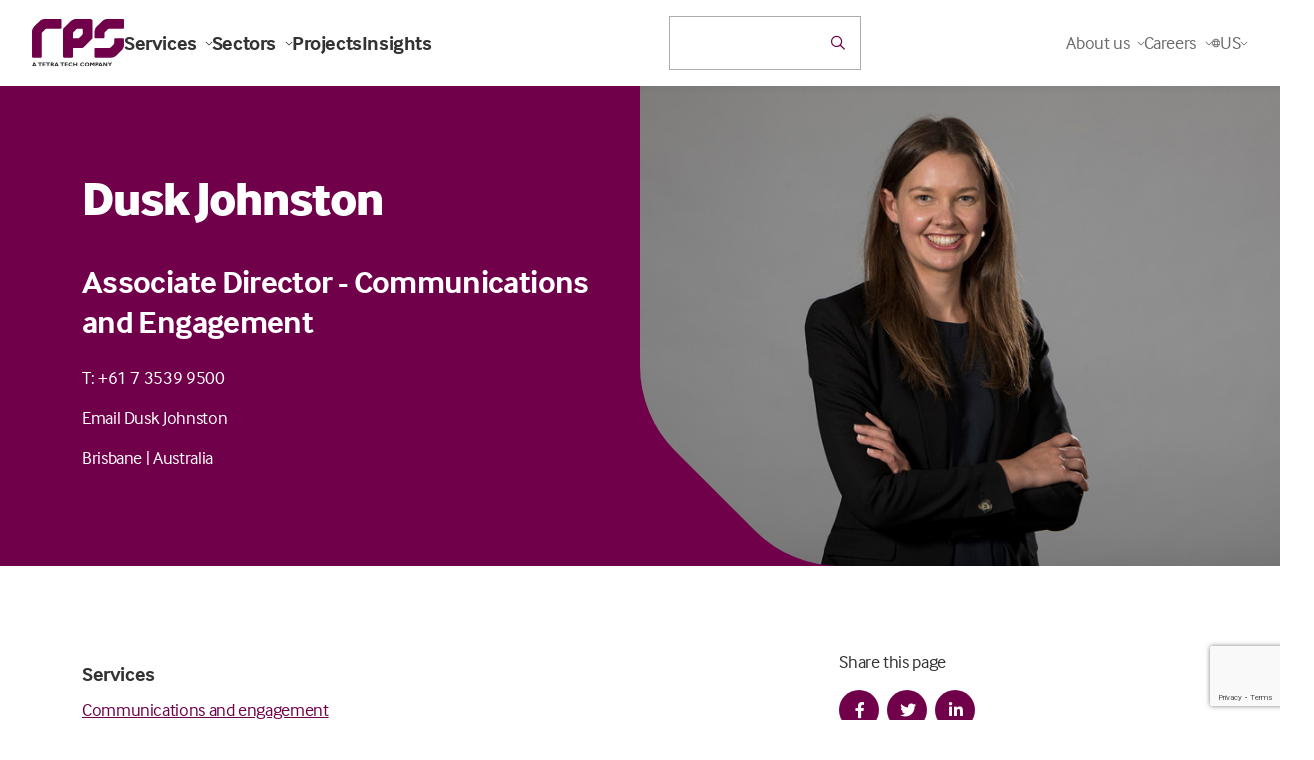

--- FILE ---
content_type: text/html; charset=utf-8
request_url: https://www.rpsgroup.com/about-us/contacts/dusk-johnston/
body_size: 202313
content:

<!DOCTYPE html>
<html class="no-js" lang="en">
<head>
    <meta charset="utf-8">
    <meta name="viewport" content="width=device-width, initial-scale=1, maximum-scale=5">
    <!--

       /////////////             /////////////                ////////////////
        /////////////             /////////////                 /////////////
         /////////////             /////////////                  //////////
          /////////////             /////////////                  ////////
           /////////////             /////////////                  //////
            /////////////             /////////////                  ////
             /////////////             /////////////                 ///
              /////////////             /////////////                //
               /////////////             /////////////               /
                /////////////             /////////////             /
                 /////////////             /////////////
                  /////////////             /////////////
                   /////////////             /////////////
                    /////////////             /////////////
                     /////////////             /////////////
                      /////////////             /////////////
                       /////////////             /////////////
                        /////////////             /////////////
                         /////////////             /////////////
                          /////////////             /////////////


 See what we do: https://www.webreality.co.uk/services/

-->

    
<title>Dusk Johnston, Associate Director - Communications and Engagement, RPS | RPS</title>

<link rel="canonical" href="https://www.rpsgroup.com/about-us/contacts/dusk-johnston/" />


    <meta property="og:site_name" content="RPS" />

<meta property="og:title" content="Dusk Johnston, Associate Director - Communications and Engagement, RPS | RPS" />
<meta property="og:url" content="https://www.rpsgroup.com/about-us/contacts/dusk-johnston/" />
<meta property="og:type" content="website" />
<meta property="og:locale" content="en_GB" />

<meta name="twitter:card" content="summary_large_image">
<meta name="twitter:site" content="https://www.rpsgroup.com/about-us/contacts/dusk-johnston/">
<meta name="twitter:title" content="Dusk Johnston, Associate Director - Communications and Engagement, RPS | RPS" />




    <meta property="og:image" content="https://rps.wrcdn.net/media/dianmppn/og-image.png?width=1200&amp;height=630&amp;quality=90&amp;format=jpg" />
    <meta property="twitter:image" content="https://rps.wrcdn.net/media/dianmppn/og-image.png?width=1200&amp;height=600&amp;quality=90&amp;format=jpg" />


    <meta name="description" content="Dusk Johnston, Associate Director - Communications and Engagement, RPS, Brisbane, QLD, Australia" />
    <meta property="og:description" content="Dusk Johnston, Associate Director - Communications and Engagement, RPS, Brisbane, QLD, Australia" />
    <meta property="twitter:description" content="Dusk Johnston, Associate Director - Communications and Engagement, RPS, Brisbane, QLD, Australia" />





<link rel="apple-touch-icon-precomposed" sizes="57x57" href="/assets/favicon/apple-touch-icon-57x57.png" />
<link rel="apple-touch-icon-precomposed" sizes="114x114" href="/assets/favicon/apple-touch-icon-114x114.png" />
<link rel="apple-touch-icon-precomposed" sizes="72x72" href="/assets/favicon/apple-touch-icon-72x72.png" />
<link rel="apple-touch-icon-precomposed" sizes="144x144" href="/assets/favicon/apple-touch-icon-144x144.png" />
<link rel="apple-touch-icon-precomposed" sizes="60x60" href="/assets/favicon/apple-touch-icon-60x60.png" />
<link rel="apple-touch-icon-precomposed" sizes="120x120" href="/assets/favicon/apple-touch-icon-120x120.png" />
<link rel="apple-touch-icon-precomposed" sizes="76x76" href="/assets/favicon/apple-touch-icon-76x76.png" />
<link rel="apple-touch-icon-precomposed" sizes="152x152" href="/assets/favicon/apple-touch-icon-152x152.png" />
<link rel="icon" type="image/png" sizes="196x196" href="/assets/favicon/favicon-196x196.png" />
<link rel="icon" type="image/png" sizes="96x96" href="/assets/favicon/favicon-96x96.png" />
<link rel="icon" type="image/png" sizes="32x32" href="/assets/favicon/favicon-32x32.png" />
<link rel="icon" type="image/png" sizes="16x16" href="/assets/favicon/favicon-16x16.png" />
<link rel="icon" type="image/png" sizes="128x128" href="/assets/favicon/favicon-128.png" />
<meta name="application-name" content="&nbsp;" />
<meta name="msapplication-TileColor" content="#FFFFFF" />
<meta name="msapplication-TileImage" content="/assets/favicon/mstile-144x144.png" />
<meta name="msapplication-square70x70logo" content="/assets/favicon/mstile-70x70.png" />
<meta name="msapplication-square150x150logo" content="/assets/favicon/mstile-150x150.png" />
<meta name="msapplication-wide310x150logo" content="/assets/favicon/mstile-310x150.png" />
<meta name="msapplication-square310x310logo" content="/assets/favicon/mstile-310x310.png" />
   
    
    <!-- Google Tag Manager -->
    
    <!-- End Google Tag Manager -->





    

    

    
    <script src="/App_Plugins/UmbracoForms/Assets/promise-polyfill/dist/polyfill.min.js?v=13.5.0" type="application/javascript"></script><script src="/App_Plugins/UmbracoForms/Assets/aspnet-client-validation/dist/aspnet-validation.min.js?v=13.5.0" type="application/javascript"></script>
    <style>
        #pre-load--component {
            position: fixed;
            z-index: 99999;
            width: 100%;
            height: 100%;
            top: 0;
            left: 0;
            background-color: white;
        }

            #pre-load--component.v--hidden {
                opacity: 0;
                transition: opacity 0.3s ease;
                transition-delay: 0.4s
            }
    </style>
    <meta name="google-site-verification" content="WNZ8wVJQ-SzCIu60Ma-Q8aQjkBEDxpJLZhV0Yxjkd6s" />
    <meta name="google-site-verification" content="rmnCWHrmiMokCXY81DMtEHFWQNrgynth_QIBNXcnxgs" />
    <meta name="facebook-domain-verification" content="ds7xhcspk4v51z5avak82qq1vsn2hr" />

</head>

<body class="t--teaminternal">

    <script charset="utf-8" type="text/javascript" src="//js.hsforms.net/forms/v2.js"></script>

    <div id="pre-load--component"></div>
    <div id="blanket--component" class="blanket--component"></div>


    

    
<p class="u--hidden--xs">
    No Content Set<br />
    Exception:<br />
    Website.Models.ViewModels.Components.General.Banners.BannerComponentVm
</p>

    <div class="site-header--wrapper">
        
     
        
<header class="site-header--site-block v--site-header-site-block v--positive v--using-multi-level-mega-menu v--using-simple-dropdown"
        data-burger-menu-selector=".site-header--burger-menu"
        data-search-selector="#site-header--search">
    <div class="block-top-container">

        <div class="block-top-inner-container">
            <div class="block-left">
                <a href="/" class="block-logo">
                    <img src="/assets/images/logo.svg" alt="Site logo" width="64" height="64" />
                </a>

                    <nav class="block-navigation u--visible--xxl">

                        <ul>
                                <li class="">
                                    <a class="h5 v--bold v--no-spacing first-level  js--main-nav-link js--mega-menu-trigger v--has-mega-menu" href="https://www.rpsgroup.com/services/" data-mega-menu-component="mega-menu--component--services">
                                        Services
                                        <i class="fa-regular fa-chevron-down"></i>
                                    </a>


                                </li>
                                <li class="">
                                    <a class="h5 v--bold v--no-spacing first-level  js--main-nav-link js--mega-menu-trigger v--has-mega-menu" href="https://www.rpsgroup.com/sectors/" data-mega-menu-component="mega-menu--component--sectors">
                                        Sectors
                                        <i class="fa-regular fa-chevron-down"></i>
                                    </a>


                                </li>
                                <li class="">
                                    <a class="h5 v--bold v--no-spacing first-level  js--main-nav-link" href="https://www.rpsgroup.com/projects/" >
                                        Projects
                                        
                                    </a>


                                </li>
                                <li class="">
                                    <a class="h5 v--bold v--no-spacing first-level  js--main-nav-link" href="https://www.rpsgroup.com/insights/" >
                                        Insights
                                        
                                    </a>


                                </li>
                        </ul>
                    </nav>
            </div>

            <div class="block-buttons">


    <div id="react-site-header-predictive-search"
         class="search-app--site-block v--inline u--visible--l u--w--100"
         data-search-config-key="$.searchConfig.standardSearches[?(@.key== &#x27;predictiveSearch&#x27;)]"
         data-culture=""
         data-index-key="Content"
         data-page-id="1079"
         data-search-config="{&quot;filters&quot;:[{&quot;keywordFuzziness&quot;:0.8,&quot;keywordSearchFields&quot;:[&quot;nodeName&quot;,&quot;creatorName&quot;],&quot;displayPredictiveResults&quot;:true,&quot;doPredictiveResultsTriggerNewSearch&quot;:false,&quot;keywordSearchCharacterThreshold&quot;:2,&quot;redirectToSearchPageOnKeywordEnterKeypress&quot;:true,&quot;predictiveKeywordConfigurationKey&quot;:&quot;$.searchConfig.predictiveSearches[?(@.key== &#x27;predictiveSearch_Keyword&#x27;)]&quot;,&quot;displaySearchForXLink&quot;:true,&quot;doesSearchForXTriggerNewSearch&quot;:false,&quot;searchForXText&quot;:&quot;Search for &#x27;{{SEARCHTERM}}&#x27;&quot;,&quot;name&quot;:&quot;q&quot;,&quot;title&quot;:&quot;&quot;,&quot;inputPlaceholder&quot;:&quot;Search the website&quot;,&quot;isKeywordFilter&quot;:true,&quot;propertyDataTypeEnum&quot;:&quot;String&quot;,&quot;filterInputType&quot;:&quot;Text&quot;,&quot;quickLinks_enabled&quot;:false,&quot;quickLinks_title&quot;:&quot;Quick Links&quot;,&quot;quickLinks_sourceNodeId&quot;:2122,&quot;quickLinks_sourceNodeMntpPropertyAlias&quot;:&quot;quickLinksPicker&quot;,&quot;quickLinks_keepOpen&quot;:false}],&quot;searchUIConfiguration&quot;:{&quot;paginationType&quot;:0,&quot;standardPaginationShowFirstLastButtons&quot;:false,&quot;standardPaginationShowNextPreviousButtons&quot;:true,&quot;noResultsText&quot;:null,&quot;displaySelectedSearchFilters&quot;:false,&quot;displayOrderingOptions&quot;:false,&quot;displayPageSizeOptions&quot;:false,&quot;displayFilteredResults&quot;:false,&quot;performSearchWithSubmitButton&quot;:false,&quot;submitButtonText&quot;:null,&quot;submitButtonCssClass&quot;:null,&quot;pageSizeQueryStringKey&quot;:&quot;pageSize&quot;,&quot;pageNumberQueryStringKey&quot;:&quot;page&quot;,&quot;orderingQueryStringKey&quot;:&quot;orderBy&quot;,&quot;displayFiltersAsAccordion&quot;:false,&quot;resultColCssClass&quot;:&quot;col-xs-12&quot;,&quot;displayResultsCountOnPagination&quot;:false,&quot;resultsCountOnPaginationText&quot;:null,&quot;returnCountOnFilters&quot;:true,&quot;searchPattern&quot;:1},&quot;ordering&quot;:null,&quot;pageSizeOptions&quot;:[],&quot;returnCountOnFilters&quot;:false,&quot;searchPattern&quot;:0,&quot;rawQuery&quot;:&quot;&quot;,&quot;forceRelevancyOrderingIfKeywordIsPopulated&quot;:true,&quot;key&quot;:&quot;predictiveSearch&quot;,&quot;pageSize&quot;:5,&quot;results&quot;:[],&quot;resultsSurfaceControllerAction&quot;:[],&quot;searchPageUrl&quot;:null,&quot;searchPageNodeId&quot;:1117,&quot;searchConfigurationType&quot;:0}"></div>

            </div>


                <div class="block-navigation v--subnav">
                    <ul>
                            <li class="v--has-children js--simple-dropdown-trigger  u--visible--xxl">


                                    <div class="body2 first-level v--no-spacing">About us <i class="fa-regular fa-chevron-down"></i></div>
                                    <div class="simple-dropdown--component">
                                        <nav>

                                            <a class="body3" href="https://www.rpsgroup.com/about-us/">About us</a>

                                                <a class="body3" href="https://www.rpsgroup.com/about-us/offices/">Offices</a>
                                                <a class="body3" href="https://www.rpsgroup.com/about-us/news/">News</a>
                                                <a class="body3" href="https://www.rpsgroup.com/about-us/contacts/">Contacts</a>
                                                <a class="body3" href="https://www.rpsgroup.com/about-us/responsibility/">Responsibility</a>
                                        </nav>
                                    </div>

                            </li>
                            <li class="v--has-children js--simple-dropdown-trigger  u--visible--xxl">


                                    <div class="body2 first-level v--no-spacing">Careers <i class="fa-regular fa-chevron-down"></i></div>
                                    <div class="simple-dropdown--component">
                                        <nav>

                                            <a class="body3" href="https://www.rpsgroup.com/careers/">Careers</a>

                                                <a class="body3" href="https://www.rpsgroup.com/careers/careers-in-australia-and-new-zealand/">Careers in Australia and New Zealand</a>
                                                <a class="body3" href="https://www.rpsgroup.com/careers/careers-in-services-uk-netherlands/">Careers in Services | UK &amp; Netherlands</a>
                                                <a class="body3" href="https://www.rpsgroup.com/careers/careers-in-consulting-uk-ireland/">Careers in Consulting | UK &amp; Ireland</a>
                                        </nav>
                                    </div>

                            </li>

                        <li class="js--location-picker--component v--has-children js--simple-dropdown-trigger u--visible--xxl"></li>
                    </ul>

                        <div class="block-buttons">
                            <button class="u--hidden--xxl button-link--component v--icon js--burger-menu-trigger burger-menu--component-trigger" aria-label="Open / Close menu">
                                <div></div>
                                <div></div>
                                <div></div>
                            </button>
                        </div>
                </div>

        </div>
    </div>

    <div class="burger-menu--component site-header--burger-menu">
        <div class="container--standard--wide">
            <div class="row center-xs">
                <div class="col-xs-12 col-l-8">

                    <div class="toggle-menu--component">

                        <div class="mobile-menu-items nav-base" id="mega-menu-item-home-1079-mobile">

            <div class="nav-item" data-menu-id="mega-menu-item-services-2711-mobile">
                <p class="h5 mobile-nav-link v--no-spacing ">
                    Services
                </p>

                <i class="fal fa-angle-right js--push-menu-trigger"></i>
            </div>
            <div class="nav-item" data-menu-id="mega-menu-item-sectors-2695-mobile">
                <p class="h5 mobile-nav-link v--no-spacing ">
                    Sectors
                </p>

                <i class="fal fa-angle-right js--push-menu-trigger"></i>
            </div>
            <div class="nav-item">
                <a href="https://www.rpsgroup.com/projects/" class="h5 mobile-nav-link v--no-spacing ">
                    Projects
                </a>
            </div>
            <div class="nav-item">
                <a href="https://www.rpsgroup.com/insights/" class="h5 mobile-nav-link v--no-spacing ">
                    Insights
                </a>
            </div>

            <div class="nav-item" data-menu-id="mega-menu-item-about-us-2798-mobile">
                <p class="h5 mobile-nav-link v--no-spacing v--active">
                    About us
                </p>

                <i class="fal fa-angle-right js--push-menu-trigger"></i>
            </div>
            <div class="nav-item" data-menu-id="mega-menu-item-careers-2649-mobile">
                <p class="h5 mobile-nav-link v--no-spacing ">
                    Careers
                </p>

                <i class="fal fa-angle-right js--push-menu-trigger"></i>
            </div>

                        </div>

            <div class="child-menu" id="mega-menu-item-services-2711-mobile">

                <a href="#mega-menu-item-home-1079-mobile" class="button-link--component v--secondary v--small v--no-spacing v--icon-left u--w--auto js--return-trigger">
                    <i class="far fa-arrow-left"></i>
                </a>


                <p class=" h5 v-active">Services</p>

                    <div class="body2 v--no-spacing"><p>Technical services and consulting solutions for clients in the property, energy, transport, water, resources, defence and government sectors.</p></div>

            <div class="nav-item">
                <a href="https://www.rpsgroup.com/services/" class="h5 mobile-nav-link v--no-spacing ">
                    Explore Services
                </a>
            </div>

            <div class="nav-item" data-menu-id="mega-menu-item-advisory-and-management-consulting-12728-mobile">
                <p class="h5 mobile-nav-link v--no-spacing ">
                    Advisory and management consulting
                </p>

                <i class="fal fa-angle-right js--push-menu-trigger"></i>
            </div>
            <div class="nav-item" data-menu-id="mega-menu-item-communications-creative-and-digital-12751-mobile">
                <p class="h5 mobile-nav-link v--no-spacing ">
                    Communications, creative and digital
                </p>

                <i class="fal fa-angle-right js--push-menu-trigger"></i>
            </div>
            <div class="nav-item" data-menu-id="mega-menu-item-design-and-development-12761-mobile">
                <p class="h5 mobile-nav-link v--no-spacing ">
                    Design and development
                </p>

                <i class="fal fa-angle-right js--push-menu-trigger"></i>
            </div>
            <div class="nav-item" data-menu-id="mega-menu-item-environment-12779-mobile">
                <p class="h5 mobile-nav-link v--no-spacing ">
                    Environment
                </p>

                <i class="fal fa-angle-right js--push-menu-trigger"></i>
            </div>
            <div class="nav-item" data-menu-id="mega-menu-item-exploration-and-development-12820-mobile">
                <p class="h5 mobile-nav-link v--no-spacing ">
                    Exploration and development
                </p>

                <i class="fal fa-angle-right js--push-menu-trigger"></i>
            </div>
            <div class="nav-item" data-menu-id="mega-menu-item-health-safety-and-risk-12846-mobile">
                <p class="h5 mobile-nav-link v--no-spacing ">
                    Health, safety and risk
                </p>

                <i class="fal fa-angle-right js--push-menu-trigger"></i>
            </div>
            <div class="nav-item" data-menu-id="mega-menu-item-laboratories-12888-mobile">
                <p class="h5 mobile-nav-link v--no-spacing ">
                    Laboratories
                </p>

                <i class="fal fa-angle-right js--push-menu-trigger"></i>
            </div>
            <div class="nav-item" data-menu-id="mega-menu-item-oceans-and-coastal-12923-mobile">
                <p class="h5 mobile-nav-link v--no-spacing ">
                    Oceans and coastal
                </p>

                <i class="fal fa-angle-right js--push-menu-trigger"></i>
            </div>
            <div class="nav-item" data-menu-id="mega-menu-item-planning-and-approvals-12955-mobile">
                <p class="h5 mobile-nav-link v--no-spacing ">
                    Planning and approvals
                </p>

                <i class="fal fa-angle-right js--push-menu-trigger"></i>
            </div>
            <div class="nav-item" data-menu-id="mega-menu-item-project-and-program-management-12963-mobile">
                <p class="h5 mobile-nav-link v--no-spacing ">
                    Project and program management
                </p>

                <i class="fal fa-angle-right js--push-menu-trigger"></i>
            </div>
            <div class="nav-item" data-menu-id="mega-menu-item-training-12974-mobile">
                <p class="h5 mobile-nav-link v--no-spacing ">
                    Training
                </p>

                <i class="fal fa-angle-right js--push-menu-trigger"></i>
            </div>
            <div class="nav-item" data-menu-id="mega-menu-item-water-services-12984-mobile">
                <p class="h5 mobile-nav-link v--no-spacing ">
                    Water services
                </p>

                <i class="fal fa-angle-right js--push-menu-trigger"></i>
            </div>

            </div>
            <div class="child-menu" id="mega-menu-item-advisory-and-management-consulting-12728-mobile">

                <a href="#mega-menu-item-services-2711-mobile" class="button-link--component v--secondary v--small v--no-spacing v--icon-left u--w--auto js--return-trigger">
                    <i class="far fa-arrow-left"></i>
                </a>


                <p class=" h5 v-active">Advisory and management consulting</p>

                    <div class="body2 v--no-spacing"><p>RPS advisory and management consulting services for businesses and projects, including economics, due diligence, transaction advisory, ESG and more.</p></div>

            <div class="nav-item">
                <a href="https://www.rpsgroup.com/services/advisory-and-management-consulting/" class="h5 mobile-nav-link v--no-spacing ">
                    Explore Advisory and management consulting
                </a>
            </div>

            <div class="nav-item">
                <a href="https://www.rpsgroup.com/services/advisory-and-management-consulting/due-diligence/" class="h5 mobile-nav-link v--no-spacing ">
                    Due diligence
                </a>
            </div>
            <div class="nav-item">
                <a href="https://www.rpsgroup.com/services/advisory-and-management-consulting/economics/" class="h5 mobile-nav-link v--no-spacing ">
                    Economics
                </a>
            </div>
            <div class="nav-item">
                <a href="https://www.rpsgroup.com/services/advisory-and-management-consulting/strategy-and-transformation/" class="h5 mobile-nav-link v--no-spacing ">
                    Strategy and transformation
                </a>
            </div>
            <div class="nav-item">
                <a href="https://www.rpsgroup.com/services/advisory-and-management-consulting/commercial-advisory/" class="h5 mobile-nav-link v--no-spacing ">
                    Commercial advisory
                </a>
            </div>
            <div class="nav-item">
                <a href="https://www.rpsgroup.com/services/advisory-and-management-consulting/transaction-advisory/" class="h5 mobile-nav-link v--no-spacing ">
                    Transaction advisory
                </a>
            </div>
            <div class="nav-item">
                <a href="https://www.rpsgroup.com/services/advisory-and-management-consulting/project-investment-and-finance/" class="h5 mobile-nav-link v--no-spacing ">
                    Project investment and finance
                </a>
            </div>
            <div class="nav-item">
                <a href="https://www.rpsgroup.com/services/advisory-and-management-consulting/esg-consulting/" class="h5 mobile-nav-link v--no-spacing ">
                    ESG consulting
                </a>
            </div>
            <div class="nav-item">
                <a href="https://www.rpsgroup.com/services/advisory-and-management-consulting/deal-advisory/" class="h5 mobile-nav-link v--no-spacing ">
                    Deal advisory
                </a>
            </div>
            <div class="nav-item">
                <a href="https://www.rpsgroup.com/services/advisory-and-management-consulting/compliance-management/" class="h5 mobile-nav-link v--no-spacing ">
                    Compliance management
                </a>
            </div>
            <div class="nav-item">
                <a href="https://www.rpsgroup.com/services/advisory-and-management-consulting/risk-management/" class="h5 mobile-nav-link v--no-spacing ">
                    Risk management
                </a>
            </div>
            <div class="nav-item">
                <a href="https://www.rpsgroup.com/services/advisory-and-management-consulting/corporate-governance/" class="h5 mobile-nav-link v--no-spacing ">
                    Corporate governance
                </a>
            </div>
            <div class="nav-item">
                <a href="https://www.rpsgroup.com/services/advisory-and-management-consulting/business-performance-reviews/" class="h5 mobile-nav-link v--no-spacing ">
                    Business performance reviews
                </a>
            </div>
            <div class="nav-item">
                <a href="https://www.rpsgroup.com/services/advisory-and-management-consulting/business-strategy-and-improvement/" class="h5 mobile-nav-link v--no-spacing ">
                    Business strategy and improvement
                </a>
            </div>
            <div class="nav-item">
                <a href="https://www.rpsgroup.com/services/advisory-and-management-consulting/workforce-planning/" class="h5 mobile-nav-link v--no-spacing ">
                    Workforce planning
                </a>
            </div>
            <div class="nav-item">
                <a href="https://www.rpsgroup.com/services/advisory-and-management-consulting/business-case-development/" class="h5 mobile-nav-link v--no-spacing ">
                    Business case development
                </a>
            </div>
            <div class="nav-item">
                <a href="https://www.rpsgroup.com/services/advisory-and-management-consulting/management-consulting/" class="h5 mobile-nav-link v--no-spacing ">
                    Management consulting
                </a>
            </div>
            <div class="nav-item">
                <a href="https://www.rpsgroup.com/services/advisory-and-management-consulting/cybersecurity/" class="h5 mobile-nav-link v--no-spacing ">
                    Cybersecurity
                </a>
            </div>
            <div class="nav-item">
                <a href="https://www.rpsgroup.com/services/advisory-and-management-consulting/digital-strategy/" class="h5 mobile-nav-link v--no-spacing ">
                    Digital strategy
                </a>
            </div>

            </div>
            <div class="child-menu" id="mega-menu-item-communications-creative-and-digital-12751-mobile">

                <a href="#mega-menu-item-services-2711-mobile" class="button-link--component v--secondary v--small v--no-spacing v--icon-left u--w--auto js--return-trigger">
                    <i class="far fa-arrow-left"></i>
                </a>


                <p class=" h5 v-active">Communications, creative and digital</p>

                    <div class="body2 v--no-spacing"><p>Communications, creative and digital solutions for governments and businesses including community engagement, design, research, data and software development.</p></div>

            <div class="nav-item">
                <a href="https://www.rpsgroup.com/services/communications-creative-and-digital/" class="h5 mobile-nav-link v--no-spacing ">
                    Explore Communications, creative and digital
                </a>
            </div>

            <div class="nav-item">
                <a href="https://www.rpsgroup.com/services/communications-creative-and-digital/communications-and-engagement/" class="h5 mobile-nav-link v--no-spacing ">
                    Communications and engagement
                </a>
            </div>
            <div class="nav-item">
                <a href="https://www.rpsgroup.com/services/communications-creative-and-digital/creative-visualisation-and-immersive-design/" class="h5 mobile-nav-link v--no-spacing ">
                    Creative, visualisation and immersive design
                </a>
            </div>
            <div class="nav-item">
                <a href="https://www.rpsgroup.com/services/communications-creative-and-digital/social-advisory-and-research/" class="h5 mobile-nav-link v--no-spacing ">
                    Social advisory and research
                </a>
            </div>
            <div class="nav-item">
                <a href="https://www.rpsgroup.com/services/communications-creative-and-digital/data-management-analytics-and-insights/" class="h5 mobile-nav-link v--no-spacing ">
                    Data management, analytics and insights
                </a>
            </div>
            <div class="nav-item">
                <a href="https://www.rpsgroup.com/services/communications-creative-and-digital/spatial-intelligence-and-gis/" class="h5 mobile-nav-link v--no-spacing ">
                    Spatial intelligence and GIS
                </a>
            </div>
            <div class="nav-item">
                <a href="https://www.rpsgroup.com/services/communications-creative-and-digital/software-design-and-implementation/" class="h5 mobile-nav-link v--no-spacing ">
                    Software design and implementation
                </a>
            </div>

            </div>
            <div class="child-menu" id="mega-menu-item-design-and-development-12761-mobile">

                <a href="#mega-menu-item-services-2711-mobile" class="button-link--component v--secondary v--small v--no-spacing v--icon-left u--w--auto js--return-trigger">
                    <i class="far fa-arrow-left"></i>
                </a>


                <p class=" h5 v-active">Design and development</p>

                    <div class="body2 v--no-spacing"><p>Technical and consulting services for buildings, infrastructure and cities including architecture, engineering, surveying, landscape architecture and urban design.</p></div>

            <div class="nav-item">
                <a href="https://www.rpsgroup.com/services/design-and-development/" class="h5 mobile-nav-link v--no-spacing ">
                    Explore Design and development
                </a>
            </div>

            <div class="nav-item">
                <a href="https://www.rpsgroup.com/services/design-and-development/architecture/" class="h5 mobile-nav-link v--no-spacing ">
                    Architecture
                </a>
            </div>
            <div class="nav-item">
                <a href="https://www.rpsgroup.com/services/design-and-development/lifts-and-escalators/" class="h5 mobile-nav-link v--no-spacing ">
                    Lifts and escalators
                </a>
            </div>
            <div class="nav-item">
                <a href="https://www.rpsgroup.com/services/design-and-development/building-services-engineering/" class="h5 mobile-nav-link v--no-spacing ">
                    Building services engineering
                </a>
            </div>
            <div class="nav-item">
                <a href="https://www.rpsgroup.com/services/design-and-development/civil-engineering/" class="h5 mobile-nav-link v--no-spacing ">
                    Civil engineering
                </a>
            </div>
            <div class="nav-item">
                <a href="https://www.rpsgroup.com/services/design-and-development/fire-engineering/" class="h5 mobile-nav-link v--no-spacing ">
                    Fire engineering
                </a>
            </div>
            <div class="nav-item">
                <a href="https://www.rpsgroup.com/services/design-and-development/geotechnical-engineering/" class="h5 mobile-nav-link v--no-spacing ">
                    Geotechnical engineering
                </a>
            </div>
            <div class="nav-item">
                <a href="https://www.rpsgroup.com/services/design-and-development/landscape-architecture/" class="h5 mobile-nav-link v--no-spacing ">
                    Landscape architecture
                </a>
            </div>
            <div class="nav-item">
                <a href="https://www.rpsgroup.com/services/design-and-development/structural-engineering/" class="h5 mobile-nav-link v--no-spacing ">
                    Structural engineering
                </a>
            </div>
            <div class="nav-item">
                <a href="https://www.rpsgroup.com/services/design-and-development/surveying/" class="h5 mobile-nav-link v--no-spacing ">
                    Surveying
                </a>
            </div>
            <div class="nav-item">
                <a href="https://www.rpsgroup.com/services/design-and-development/utility-options-and-design/" class="h5 mobile-nav-link v--no-spacing ">
                    Utility options and design
                </a>
            </div>
            <div class="nav-item">
                <a href="https://www.rpsgroup.com/services/design-and-development/urban-design/" class="h5 mobile-nav-link v--no-spacing ">
                    Urban design
                </a>
            </div>

            </div>
            <div class="child-menu" id="mega-menu-item-environment-12779-mobile">

                <a href="#mega-menu-item-services-2711-mobile" class="button-link--component v--secondary v--small v--no-spacing v--icon-left u--w--auto js--return-trigger">
                    <i class="far fa-arrow-left"></i>
                </a>


                <p class=" h5 v-active">Environment</p>

                    <div class="body2 v--no-spacing"><p>Environmental consulting solutions for responsible, resilient and sustainable development including impact assessment, ecology and contamination management.</p></div>

            <div class="nav-item">
                <a href="https://www.rpsgroup.com/services/environment/" class="h5 mobile-nav-link v--no-spacing ">
                    Explore Environment
                </a>
            </div>

            <div class="nav-item">
                <a href="https://www.rpsgroup.com/services/environment/acoustics-noise-and-vibration/" class="h5 mobile-nav-link v--no-spacing ">
                    Acoustics, noise and vibration
                </a>
            </div>
            <div class="nav-item">
                <a href="https://www.rpsgroup.com/services/environment/air-quality/" class="h5 mobile-nav-link v--no-spacing ">
                    Air quality
                </a>
            </div>
            <div class="nav-item">
                <a href="https://www.rpsgroup.com/services/environment/archaeology-and-heritage/" class="h5 mobile-nav-link v--no-spacing ">
                    Archaeology and heritage
                </a>
            </div>
            <div class="nav-item">
                <a href="https://www.rpsgroup.com/services/environment/contaminated-land-and-remediation/" class="h5 mobile-nav-link v--no-spacing ">
                    Contaminated land and remediation
                </a>
            </div>
            <div class="nav-item">
                <a href="https://www.rpsgroup.com/services/environment/ecology/" class="h5 mobile-nav-link v--no-spacing ">
                    Ecology
                </a>
            </div>
            <div class="nav-item">
                <a href="https://www.rpsgroup.com/services/environment/environmental-impact-assessment/" class="h5 mobile-nav-link v--no-spacing ">
                    Environmental Impact Assessment
                </a>
            </div>
            <div class="nav-item">
                <a href="https://www.rpsgroup.com/services/environment/environmental-permitting-and-compliance/" class="h5 mobile-nav-link v--no-spacing ">
                    Environmental permitting and compliance
                </a>
            </div>
            <div class="nav-item">
                <a href="https://www.rpsgroup.com/services/environment/flood-catchment-management/" class="h5 mobile-nav-link v--no-spacing ">
                    Flood catchment management
                </a>
            </div>
            <div class="nav-item">
                <a href="https://www.rpsgroup.com/services/environment/human-health-impacts/" class="h5 mobile-nav-link v--no-spacing ">
                    Human health impacts
                </a>
            </div>
            <div class="nav-item">
                <a href="https://www.rpsgroup.com/services/environment/hydrology-and-hydrogeology/" class="h5 mobile-nav-link v--no-spacing ">
                    Hydrology and hydrogeology
                </a>
            </div>
            <div class="nav-item">
                <a href="https://www.rpsgroup.com/services/environment/sustainability-and-climate-resilience/" class="h5 mobile-nav-link v--no-spacing ">
                    Sustainability and climate resilience
                </a>
            </div>

            </div>
            <div class="child-menu" id="mega-menu-item-exploration-and-development-12820-mobile">

                <a href="#mega-menu-item-services-2711-mobile" class="button-link--component v--secondary v--small v--no-spacing v--icon-left u--w--auto js--return-trigger">
                    <i class="far fa-arrow-left"></i>
                </a>


                <p class=" h5 v-active">Exploration and development</p>

                    <div class="body2 v--no-spacing"><p>Technical services for energy projects including seismic operations, drilling and wellsite geology, reservoir management, independent reporting and more.</p></div>

            <div class="nav-item">
                <a href="https://www.rpsgroup.com/services/exploration-and-development/" class="h5 mobile-nav-link v--no-spacing ">
                    Explore Exploration and development
                </a>
            </div>

            <div class="nav-item">
                <a href="https://www.rpsgroup.com/services/exploration-and-development/asset-and-reservoir-management/" class="h5 mobile-nav-link v--no-spacing ">
                    Asset and reservoir management
                </a>
            </div>
            <div class="nav-item">
                <a href="https://www.rpsgroup.com/services/exploration-and-development/drilling-support-and-wellsite-geology/" class="h5 mobile-nav-link v--no-spacing ">
                    Drilling support and wellsite geology
                </a>
            </div>
            <div class="nav-item">
                <a href="https://www.rpsgroup.com/services/exploration-and-development/field-development-planning-and-operations/" class="h5 mobile-nav-link v--no-spacing ">
                    Field development planning and operations
                </a>
            </div>
            <div class="nav-item">
                <a href="https://www.rpsgroup.com/services/exploration-and-development/reserves-and-independent-reporting/" class="h5 mobile-nav-link v--no-spacing ">
                    Reserves and independent reporting
                </a>
            </div>
            <div class="nav-item">
                <a href="https://www.rpsgroup.com/services/exploration-and-development/seismic-operations-management-and-support/" class="h5 mobile-nav-link v--no-spacing ">
                    Seismic operations management and support
                </a>
            </div>
            <div class="nav-item">
                <a href="https://www.rpsgroup.com/services/exploration-and-development/exploration-and-appraisal-studies/" class="h5 mobile-nav-link v--no-spacing ">
                    Exploration and appraisal studies
                </a>
            </div>
            <div class="nav-item">
                <a href="https://www.rpsgroup.com/services/exploration-and-development/unitisation-and-equity-determination/" class="h5 mobile-nav-link v--no-spacing ">
                    Unitisation and equity determination
                </a>
            </div>
            <div class="nav-item">
                <a href="https://www.rpsgroup.com/services/exploration-and-development/unexploded-ordnances-uxo-and-explosive-remnants-of-war-erw/" class="h5 mobile-nav-link v--no-spacing ">
                    Unexploded ordnances (UXO) and Explosive remnants of war (ERW)
                </a>
            </div>

            </div>
            <div class="child-menu" id="mega-menu-item-health-safety-and-risk-12846-mobile">

                <a href="#mega-menu-item-services-2711-mobile" class="button-link--component v--secondary v--small v--no-spacing v--icon-left u--w--auto js--return-trigger">
                    <i class="far fa-arrow-left"></i>
                </a>


                <p class=" h5 v-active">Health, safety and risk</p>

                    <div class="body2 v--no-spacing"><p>From safety case development to emergency response strategy, discover services and expertise to reduce your risk profile and keep people safe.</p></div>

            <div class="nav-item">
                <a href="https://www.rpsgroup.com/services/health-safety-and-risk/" class="h5 mobile-nav-link v--no-spacing ">
                    Explore Health, safety and risk
                </a>
            </div>

            <div class="nav-item">
                <a href="https://www.rpsgroup.com/services/health-safety-and-risk/asbestos-and-hazardous-materials-management/" class="h5 mobile-nav-link v--no-spacing ">
                    Asbestos and hazardous materials management
                </a>
            </div>
            <div class="nav-item">
                <a href="https://www.rpsgroup.com/services/health-safety-and-risk/construction-design-and-management-principal-designer/" class="h5 mobile-nav-link v--no-spacing ">
                    Construction (design and management) principal designer
                </a>
            </div>
            <div class="nav-item">
                <a href="https://www.rpsgroup.com/services/health-safety-and-risk/health-safety-risk-assessment-and-management/" class="h5 mobile-nav-link v--no-spacing ">
                    Health, safety, risk assessment and management
                </a>
            </div>
            <div class="nav-item">
                <a href="https://www.rpsgroup.com/services/health-safety-and-risk/nuclear-safety-services/" class="h5 mobile-nav-link v--no-spacing ">
                    Nuclear safety services
                </a>
            </div>
            <div class="nav-item">
                <a href="https://www.rpsgroup.com/services/health-safety-and-risk/occupational-health/" class="h5 mobile-nav-link v--no-spacing ">
                    Occupational health
                </a>
            </div>
            <div class="nav-item">
                <a href="https://www.rpsgroup.com/services/health-safety-and-risk/occupational-hygiene/" class="h5 mobile-nav-link v--no-spacing ">
                    Occupational hygiene
                </a>
            </div>
            <div class="nav-item">
                <a href="https://www.rpsgroup.com/services/health-safety-and-risk/legionella-risk-assessment/" class="h5 mobile-nav-link v--no-spacing ">
                    Legionella risk assessment
                </a>
            </div>

            </div>
            <div class="child-menu" id="mega-menu-item-laboratories-12888-mobile">

                <a href="#mega-menu-item-services-2711-mobile" class="button-link--component v--secondary v--small v--no-spacing v--icon-left u--w--auto js--return-trigger">
                    <i class="far fa-arrow-left"></i>
                </a>


                <p class=" h5 v-active">Laboratories</p>

                    <div class="body2 v--no-spacing"><p>Scientific analysis services for AgroScience, food safety, workplace exposure, environmental analysis and contaminants of concern in Europe and the UK.</p></div>

            <div class="nav-item">
                <a href="https://www.rpsgroup.com/services/laboratories/" class="h5 mobile-nav-link v--no-spacing ">
                    Explore Laboratories
                </a>
            </div>

            <div class="nav-item">
                <a href="https://www.rpsgroup.com/services/laboratories/agroscience-analysis/" class="h5 mobile-nav-link v--no-spacing ">
                    AgroScience analysis
                </a>
            </div>
            <div class="nav-item">
                <a href="https://www.rpsgroup.com/services/laboratories/food-safety-analysis/" class="h5 mobile-nav-link v--no-spacing ">
                    Food safety analysis
                </a>
            </div>
            <div class="nav-item">
                <a href="https://www.rpsgroup.com/services/laboratories/pfas-analysis/" class="h5 mobile-nav-link v--no-spacing ">
                    PFAS Analysis
                </a>
            </div>
            <div class="nav-item">
                <a href="https://www.rpsgroup.com/services/laboratories/environmental-analysis/" class="h5 mobile-nav-link v--no-spacing ">
                    Environmental analysis
                </a>
            </div>
            <div class="nav-item">
                <a href="https://www.rpsgroup.com/services/laboratories/analysis-of-unknowns/" class="h5 mobile-nav-link v--no-spacing ">
                    Analysis of unknowns
                </a>
            </div>
            <div class="nav-item">
                <a href="https://www.rpsgroup.com/services/laboratories/workplace-exposure-analysis/" class="h5 mobile-nav-link v--no-spacing ">
                    Workplace exposure analysis
                </a>
            </div>

            </div>
            <div class="child-menu" id="mega-menu-item-oceans-and-coastal-12923-mobile">

                <a href="#mega-menu-item-services-2711-mobile" class="button-link--component v--secondary v--small v--no-spacing v--icon-left u--w--auto js--return-trigger">
                    <i class="far fa-arrow-left"></i>
                </a>


                <p class=" h5 v-active">Oceans and coastal</p>

                    <div class="body2 v--no-spacing"><p>RPS technical solutions for marine infrastructure and offshore development including coastal engineering, marine biology metocean science, and emergency response.</p></div>

            <div class="nav-item">
                <a href="https://www.rpsgroup.com/services/oceans-and-coastal/" class="h5 mobile-nav-link v--no-spacing ">
                    Explore Oceans and coastal
                </a>
            </div>

            <div class="nav-item">
                <a href="https://www.rpsgroup.com/services/oceans-and-coastal/coastal-and-marine-geoscience/" class="h5 mobile-nav-link v--no-spacing ">
                    Coastal and marine geoscience
                </a>
            </div>
            <div class="nav-item">
                <a href="https://www.rpsgroup.com/services/oceans-and-coastal/coastal-engineering/" class="h5 mobile-nav-link v--no-spacing ">
                    Coastal engineering
                </a>
            </div>
            <div class="nav-item">
                <a href="https://www.rpsgroup.com/services/oceans-and-coastal/commercial-fisheries-advice-and-services/" class="h5 mobile-nav-link v--no-spacing ">
                    Commercial fisheries advice and services
                </a>
            </div>
            <div class="nav-item">
                <a href="https://www.rpsgroup.com/services/oceans-and-coastal/design-criteria-studies/" class="h5 mobile-nav-link v--no-spacing ">
                    Design criteria studies
                </a>
            </div>
            <div class="nav-item">
                <a href="https://www.rpsgroup.com/services/oceans-and-coastal/marine-biology/" class="h5 mobile-nav-link v--no-spacing ">
                    Marine biology
                </a>
            </div>
            <div class="nav-item">
                <a href="https://www.rpsgroup.com/services/oceans-and-coastal/marine-site-investigation-and-geoscience/" class="h5 mobile-nav-link v--no-spacing ">
                    Marine site investigation and geoscience
                </a>
            </div>
            <div class="nav-item">
                <a href="https://www.rpsgroup.com/services/oceans-and-coastal/247-response-modelling-and-support-services/" class="h5 mobile-nav-link v--no-spacing ">
                    24/7 response modelling and support services
                </a>
            </div>
            <div class="nav-item">
                <a href="https://www.rpsgroup.com/services/oceans-and-coastal/marine-life-mitigation-psos-mmos-and-pam/" class="h5 mobile-nav-link v--no-spacing ">
                    Marine life mitigation - PSOs, MMOs and PAM
                </a>
            </div>
            <div class="nav-item">
                <a href="https://www.rpsgroup.com/services/oceans-and-coastal/maritime-infrastructure/" class="h5 mobile-nav-link v--no-spacing ">
                    Maritime infrastructure
                </a>
            </div>
            <div class="nav-item">
                <a href="https://www.rpsgroup.com/services/oceans-and-coastal/metocean-science-and-technology/" class="h5 mobile-nav-link v--no-spacing ">
                    Metocean, Science and Technology
                </a>
            </div>
            <div class="nav-item">
                <a href="https://www.rpsgroup.com/services/oceans-and-coastal/modelling/" class="h5 mobile-nav-link v--no-spacing ">
                    Modelling
                </a>
            </div>

            </div>
            <div class="child-menu" id="mega-menu-item-planning-and-approvals-12955-mobile">

                <a href="#mega-menu-item-services-2711-mobile" class="button-link--component v--secondary v--small v--no-spacing v--icon-left u--w--auto js--return-trigger">
                    <i class="far fa-arrow-left"></i>
                </a>


                <p class=" h5 v-active">Planning and approvals</p>

                    <div class="body2 v--no-spacing"><p>Development strategy, planning and approval solutions for buildings, infrastructure, transport and city projects and investments.</p></div>

            <div class="nav-item">
                <a href="https://www.rpsgroup.com/services/planning-and-approvals/" class="h5 mobile-nav-link v--no-spacing ">
                    Explore Planning and approvals
                </a>
            </div>

            <div class="nav-item">
                <a href="https://www.rpsgroup.com/services/planning-and-approvals/planning-consultancy/" class="h5 mobile-nav-link v--no-spacing ">
                    Planning consultancy
                </a>
            </div>
            <div class="nav-item">
                <a href="https://www.rpsgroup.com/services/planning-and-approvals/transport-planning/" class="h5 mobile-nav-link v--no-spacing ">
                    Transport planning
                </a>
            </div>

            </div>
            <div class="child-menu" id="mega-menu-item-project-and-program-management-12963-mobile">

                <a href="#mega-menu-item-services-2711-mobile" class="button-link--component v--secondary v--small v--no-spacing v--icon-left u--w--auto js--return-trigger">
                    <i class="far fa-arrow-left"></i>
                </a>


                <p class=" h5 v-active">Project and program management</p>

                    <div class="body2 v--no-spacing"><p>Project management solutions for the most complex building, infrastructure, organisational change, and systems projects.</p></div>

            <div class="nav-item">
                <a href="https://www.rpsgroup.com/services/project-and-program-management/" class="h5 mobile-nav-link v--no-spacing ">
                    Explore Project and program management
                </a>
            </div>

            <div class="nav-item">
                <a href="https://www.rpsgroup.com/services/project-and-program-management/program-management/" class="h5 mobile-nav-link v--no-spacing ">
                    Program management
                </a>
            </div>
            <div class="nav-item">
                <a href="https://www.rpsgroup.com/services/project-and-program-management/project-management/" class="h5 mobile-nav-link v--no-spacing ">
                    Project management
                </a>
            </div>
            <div class="nav-item">
                <a href="https://www.rpsgroup.com/services/project-and-program-management/cost-management-quantity-surveying/" class="h5 mobile-nav-link v--no-spacing ">
                    Cost management / quantity surveying
                </a>
            </div>
            <div class="nav-item">
                <a href="https://www.rpsgroup.com/services/project-and-program-management/building-consultancy/" class="h5 mobile-nav-link v--no-spacing ">
                    Building consultancy
                </a>
            </div>

            </div>
            <div class="child-menu" id="mega-menu-item-training-12974-mobile">

                <a href="#mega-menu-item-services-2711-mobile" class="button-link--component v--secondary v--small v--no-spacing v--icon-left u--w--auto js--return-trigger">
                    <i class="far fa-arrow-left"></i>
                </a>


                <p class=" h5 v-active">Training</p>

                    <div class="body2 v--no-spacing"><p>Specialist training services, programs and accreditation for health, safety and risk, project management, and energy sector capability development.</p></div>

            <div class="nav-item">
                <a href="https://www.rpsgroup.com/services/training/" class="h5 mobile-nav-link v--no-spacing ">
                    Explore Training
                </a>
            </div>

            <div class="nav-item">
                <a href="https://www.rpsgroup.com/services/training/health-safety-and-risk/" class="h5 mobile-nav-link v--no-spacing ">
                    Health, safety and risk
                </a>
            </div>
            <div class="nav-item">
                <a href="https://www.rpsgroup.com/services/training/training-project-management/" class="h5 mobile-nav-link v--no-spacing ">
                    Training: project management
                </a>
            </div>
            <div class="nav-item">
                <a href="https://www.rpsgroup.com/services/training/capability-development-and-training-for-the-energy-sector/" class="h5 mobile-nav-link v--no-spacing ">
                    Capability development and training for the energy sector
                </a>
            </div>

            </div>
            <div class="child-menu" id="mega-menu-item-water-services-12984-mobile">

                <a href="#mega-menu-item-services-2711-mobile" class="button-link--component v--secondary v--small v--no-spacing v--icon-left u--w--auto js--return-trigger">
                    <i class="far fa-arrow-left"></i>
                </a>


                <p class=" h5 v-active">Water services</p>

                    <div class="body2 v--no-spacing"><p>Solutions for the water sector including quality monitoring, modelling, infrastructure design, engineering and asset management.</p></div>

            <div class="nav-item">
                <a href="https://www.rpsgroup.com/services/water-services/" class="h5 mobile-nav-link v--no-spacing ">
                    Explore Water services
                </a>
            </div>

            <div class="nav-item">
                <a href="https://www.rpsgroup.com/services/water-services/water-advisory-services/" class="h5 mobile-nav-link v--no-spacing ">
                    Water advisory services
                </a>
            </div>
            <div class="nav-item">
                <a href="https://www.rpsgroup.com/services/water-services/wastewater-network-operations/" class="h5 mobile-nav-link v--no-spacing ">
                    Wastewater network operations
                </a>
            </div>
            <div class="nav-item">
                <a href="https://www.rpsgroup.com/services/water-services/water-network-operations/" class="h5 mobile-nav-link v--no-spacing ">
                    Water network operations
                </a>
            </div>
            <div class="nav-item">
                <a href="https://www.rpsgroup.com/services/water-services/water-quality-modelling-and-monitoring/" class="h5 mobile-nav-link v--no-spacing ">
                    Water quality modelling and monitoring
                </a>
            </div>
            <div class="nav-item">
                <a href="https://www.rpsgroup.com/services/water-services/water-and-wastewater-network-modelling-and-asset-management/" class="h5 mobile-nav-link v--no-spacing ">
                    Water and wastewater network modelling and asset management
                </a>
            </div>
            <div class="nav-item">
                <a href="https://www.rpsgroup.com/services/water-services/water-and-wastewater-infrastructure-design/" class="h5 mobile-nav-link v--no-spacing ">
                    Water and wastewater infrastructure design
                </a>
            </div>
            <div class="nav-item">
                <a href="https://www.rpsgroup.com/services/water-services/waternet/" class="h5 mobile-nav-link v--no-spacing ">
                    WaterNet
                </a>
            </div>
            <div class="nav-item">
                <a href="https://www.rpsgroup.com/services/water-services/digital-integrator/" class="h5 mobile-nav-link v--no-spacing ">
                    Digital Integrator
                </a>
            </div>
            <div class="nav-item">
                <a href="https://www.rpsgroup.com/services/water-services/water-for-australians/" class="h5 mobile-nav-link v--no-spacing ">
                    Water for Australians
                </a>
            </div>

            </div>
            <div class="child-menu" id="mega-menu-item-sectors-2695-mobile">

                <a href="#mega-menu-item-home-1079-mobile" class="button-link--component v--secondary v--small v--no-spacing v--icon-left u--w--auto js--return-trigger">
                    <i class="far fa-arrow-left"></i>
                </a>


                <p class=" h5 v-active">Sectors</p>

                    <div class="body2 v--no-spacing"><p>World-leading technical and consulting solutions for clients in the property, energy, transport, resources, water, defence and government sectors.</p></div>

            <div class="nav-item">
                <a href="https://www.rpsgroup.com/sectors/" class="h5 mobile-nav-link v--no-spacing ">
                    Explore Sectors
                </a>
            </div>

            <div class="nav-item" data-menu-id="mega-menu-item-property-12991-mobile">
                <p class="h5 mobile-nav-link v--no-spacing ">
                    Property
                </p>

                <i class="fal fa-angle-right js--push-menu-trigger"></i>
            </div>
            <div class="nav-item" data-menu-id="mega-menu-item-energy-consultants-13007-mobile">
                <p class="h5 mobile-nav-link v--no-spacing ">
                    Energy
                </p>

                <i class="fal fa-angle-right js--push-menu-trigger"></i>
            </div>
            <div class="nav-item" data-menu-id="mega-menu-item-transport-13025-mobile">
                <p class="h5 mobile-nav-link v--no-spacing ">
                    Transport
                </p>

                <i class="fal fa-angle-right js--push-menu-trigger"></i>
            </div>
            <div class="nav-item" data-menu-id="mega-menu-item-defence-and-government-services-13031-mobile">
                <p class="h5 mobile-nav-link v--no-spacing ">
                    Defence and government services
                </p>

                <i class="fal fa-angle-right js--push-menu-trigger"></i>
            </div>
            <div class="nav-item" data-menu-id="mega-menu-item-water-13035-mobile">
                <p class="h5 mobile-nav-link v--no-spacing ">
                    Water
                </p>

                <i class="fal fa-angle-right js--push-menu-trigger"></i>
            </div>
            <div class="nav-item" data-menu-id="mega-menu-item-resources-13047-mobile">
                <p class="h5 mobile-nav-link v--no-spacing ">
                    Resources
                </p>

                <i class="fal fa-angle-right js--push-menu-trigger"></i>
            </div>

            </div>
            <div class="child-menu" id="mega-menu-item-property-12991-mobile">

                <a href="#mega-menu-item-sectors-2695-mobile" class="button-link--component v--secondary v--small v--no-spacing v--icon-left u--w--auto js--return-trigger">
                    <i class="far fa-arrow-left"></i>
                </a>


                <p class=" h5 v-active">Property</p>

                    <div class="body2 v--no-spacing"><p>Design, technical and advisory services for the property sector, including residential, commercial, retail, industrial, health, education and data centre projects.</p></div>

            <div class="nav-item">
                <a href="https://www.rpsgroup.com/sectors/property/" class="h5 mobile-nav-link v--no-spacing ">
                    Explore Property
                </a>
            </div>

            <div class="nav-item">
                <a href="https://www.rpsgroup.com/sectors/property/residential/" class="h5 mobile-nav-link v--no-spacing ">
                    Residential
                </a>
            </div>
            <div class="nav-item">
                <a href="https://www.rpsgroup.com/sectors/property/commercial-and-retail/" class="h5 mobile-nav-link v--no-spacing ">
                    Commercial and retail
                </a>
            </div>
            <div class="nav-item">
                <a href="https://www.rpsgroup.com/sectors/property/leisure-and-tourism/" class="h5 mobile-nav-link v--no-spacing ">
                    Leisure and tourism
                </a>
            </div>
            <div class="nav-item">
                <a href="https://www.rpsgroup.com/sectors/property/industrial/" class="h5 mobile-nav-link v--no-spacing ">
                    Industrial
                </a>
            </div>
            <div class="nav-item">
                <a href="https://www.rpsgroup.com/sectors/property/health-and-healthcare/" class="h5 mobile-nav-link v--no-spacing ">
                    Health and healthcare
                </a>
            </div>
            <div class="nav-item">
                <a href="https://www.rpsgroup.com/sectors/property/education/" class="h5 mobile-nav-link v--no-spacing ">
                    Education
                </a>
            </div>
            <div class="nav-item">
                <a href="https://www.rpsgroup.com/sectors/property/data-centres/" class="h5 mobile-nav-link v--no-spacing ">
                    Data centres
                </a>
            </div>

            </div>
            <div class="child-menu" id="mega-menu-item-energy-consultants-13007-mobile">

                <a href="#mega-menu-item-sectors-2695-mobile" class="button-link--component v--secondary v--small v--no-spacing v--icon-left u--w--auto js--return-trigger">
                    <i class="far fa-arrow-left"></i>
                </a>


                <p class=" h5 v-active">Energy</p>

                    <div class="body2 v--no-spacing"><p>Energy exploration, development and optimisation solutions for renewables, power and gas networks, energy storage, oil and gas and nuclear facilties.</p></div>

            <div class="nav-item">
                <a href="https://www.rpsgroup.com/sectors/energy-consultants/" class="h5 mobile-nav-link v--no-spacing ">
                    Explore Energy
                </a>
            </div>

            <div class="nav-item">
                <a href="https://www.rpsgroup.com/sectors/energy-consultants/oil-and-gas/" class="h5 mobile-nav-link v--no-spacing ">
                    Oil and gas
                </a>
            </div>
            <div class="nav-item">
                <a href="https://www.rpsgroup.com/sectors/energy-consultants/renewable-energy/" class="h5 mobile-nav-link v--no-spacing ">
                    Renewables
                </a>
            </div>
            <div class="nav-item">
                <a href="https://www.rpsgroup.com/sectors/energy-consultants/nuclear-facilities/" class="h5 mobile-nav-link v--no-spacing ">
                    Nuclear facilities
                </a>
            </div>
            <div class="nav-item">
                <a href="https://www.rpsgroup.com/sectors/energy-consultants/power-and-gas-networks/" class="h5 mobile-nav-link v--no-spacing ">
                    Power and gas networks
                </a>
            </div>
            <div class="nav-item">
                <a href="https://www.rpsgroup.com/sectors/energy-consultants/storage/" class="h5 mobile-nav-link v--no-spacing ">
                    Storage
                </a>
            </div>

            </div>
            <div class="child-menu" id="mega-menu-item-transport-13025-mobile">

                <a href="#mega-menu-item-sectors-2695-mobile" class="button-link--component v--secondary v--small v--no-spacing v--icon-left u--w--auto js--return-trigger">
                    <i class="far fa-arrow-left"></i>
                </a>


                <p class=" h5 v-active">Transport</p>

                    <div class="body2 v--no-spacing"><p>Smart, safe and sustainable transport infrastructure development services and advice for rail, aviation, port and road clients and projects.</p></div>

            <div class="nav-item">
                <a href="https://www.rpsgroup.com/sectors/transport/" class="h5 mobile-nav-link v--no-spacing ">
                    Explore Transport
                </a>
            </div>

            <div class="nav-item">
                <a href="https://www.rpsgroup.com/sectors/transport/rail/" class="h5 mobile-nav-link v--no-spacing ">
                    Rail
                </a>
            </div>
            <div class="nav-item">
                <a href="https://www.rpsgroup.com/sectors/transport/aviation/" class="h5 mobile-nav-link v--no-spacing ">
                    Aviation
                </a>
            </div>
            <div class="nav-item">
                <a href="https://www.rpsgroup.com/sectors/transport/ports/" class="h5 mobile-nav-link v--no-spacing ">
                    Ports
                </a>
            </div>
            <div class="nav-item">
                <a href="https://www.rpsgroup.com/sectors/transport/roads/" class="h5 mobile-nav-link v--no-spacing ">
                    Roads
                </a>
            </div>

            </div>
            <div class="child-menu" id="mega-menu-item-defence-and-government-services-13031-mobile">

                <a href="#mega-menu-item-sectors-2695-mobile" class="button-link--component v--secondary v--small v--no-spacing v--icon-left u--w--auto js--return-trigger">
                    <i class="far fa-arrow-left"></i>
                </a>


                <p class=" h5 v-active">Defence and government services</p>

                    <div class="body2 v--no-spacing"><p>Expertise for defence capability and infrastructure investments, security and safety projects, and information and telecommunications initatives.</p></div>

            <div class="nav-item">
                <a href="https://www.rpsgroup.com/sectors/defence-and-government-services/" class="h5 mobile-nav-link v--no-spacing ">
                    Explore Defence and government services
                </a>
            </div>

            <div class="nav-item">
                <a href="https://www.rpsgroup.com/sectors/defence-and-government-services/infrastructure-and-assets/" class="h5 mobile-nav-link v--no-spacing ">
                    Infrastructure and assets
                </a>
            </div>
            <div class="nav-item">
                <a href="https://www.rpsgroup.com/sectors/defence-and-government-services/organisational-strategy-and-change/" class="h5 mobile-nav-link v--no-spacing ">
                    Organisational strategy and change
                </a>
            </div>
            <div class="nav-item">
                <a href="https://www.rpsgroup.com/sectors/defence-and-government-services/digital-and-data/" class="h5 mobile-nav-link v--no-spacing ">
                    Digital and data
                </a>
            </div>
            <div class="nav-item">
                <a href="https://www.rpsgroup.com/sectors/defence-and-government-services/capability/" class="h5 mobile-nav-link v--no-spacing ">
                    Capability
                </a>
            </div>

            </div>
            <div class="child-menu" id="mega-menu-item-water-13035-mobile">

                <a href="#mega-menu-item-sectors-2695-mobile" class="button-link--component v--secondary v--small v--no-spacing v--icon-left u--w--auto js--return-trigger">
                    <i class="far fa-arrow-left"></i>
                </a>


                <p class=" h5 v-active">Water</p>

                    <div class="body2 v--no-spacing"><p>Discover our industry-leading strategy, design and management solutions for wastewater, groundwater, flooding, drainage and network infrastructure.</p></div>

            <div class="nav-item">
                <a href="https://www.rpsgroup.com/sectors/water/" class="h5 mobile-nav-link v--no-spacing ">
                    Explore Water
                </a>
            </div>

            <div class="nav-item">
                <a href="https://www.rpsgroup.com/sectors/water/water-management/" class="h5 mobile-nav-link v--no-spacing ">
                    Water management
                </a>
            </div>
            <div class="nav-item">
                <a href="https://www.rpsgroup.com/sectors/water/wastewater/" class="h5 mobile-nav-link v--no-spacing ">
                    Wastewater
                </a>
            </div>
            <div class="nav-item">
                <a href="https://www.rpsgroup.com/sectors/water/flooding-and-drainage/" class="h5 mobile-nav-link v--no-spacing ">
                    Flooding and drainage
                </a>
            </div>
            <div class="nav-item">
                <a href="https://www.rpsgroup.com/sectors/water/groundwater/" class="h5 mobile-nav-link v--no-spacing ">
                    Groundwater
                </a>
            </div>
            <div class="nav-item">
                <a href="https://www.rpsgroup.com/sectors/water/uk-and-ireland-regulated-water-asset-management/" class="h5 mobile-nav-link v--no-spacing ">
                    UK and Ireland regulated water asset management
                </a>
            </div>
            <div class="nav-item">
                <a href="https://www.rpsgroup.com/sectors/water/water-for-australians/" class="h5 mobile-nav-link v--no-spacing ">
                    Water for Australians
                </a>
            </div>

            </div>
            <div class="child-menu" id="mega-menu-item-resources-13047-mobile">

                <a href="#mega-menu-item-sectors-2695-mobile" class="button-link--component v--secondary v--small v--no-spacing v--icon-left u--w--auto js--return-trigger">
                    <i class="far fa-arrow-left"></i>
                </a>


                <p class=" h5 v-active">Resources</p>

                    <div class="body2 v--no-spacing"><p>Commercial data, design advice and technical management solutions for safe and environmentally responsible resource exploration and operations.</p></div>

            <div class="nav-item">
                <a href="https://www.rpsgroup.com/sectors/resources/" class="h5 mobile-nav-link v--no-spacing ">
                    Explore Resources
                </a>
            </div>

            <div class="nav-item">
                <a href="https://www.rpsgroup.com/sectors/resources/mining/" class="h5 mobile-nav-link v--no-spacing ">
                    Mining
                </a>
            </div>
            <div class="nav-item">
                <a href="https://www.rpsgroup.com/sectors/resources/waste/" class="h5 mobile-nav-link v--no-spacing ">
                    Waste
                </a>
            </div>

            </div>


            <div class="child-menu" id="mega-menu-item-about-us-2798-mobile">

                <a href="#mega-menu-item-home-1079-mobile" class="button-link--component v--secondary v--small v--no-spacing v--icon-left u--w--auto js--return-trigger">
                    <i class="far fa-arrow-left"></i>
                </a>


                <p class=" h5 v-active">About us</p>


            <div class="nav-item">
                <a href="https://www.rpsgroup.com/about-us/" class="h5 mobile-nav-link v--no-spacing ">
                    Explore About us
                </a>
            </div>

            <div class="nav-item" data-menu-id="mega-menu-item-offices-2660-mobile">
                <p class="h5 mobile-nav-link v--no-spacing ">
                    Offices
                </p>

                <i class="fal fa-angle-right js--push-menu-trigger"></i>
            </div>
            <div class="nav-item">
                <a href="https://www.rpsgroup.com/about-us/news/" class="h5 mobile-nav-link v--no-spacing ">
                    News
                </a>
            </div>
            <div class="nav-item">
                <a href="https://www.rpsgroup.com/about-us/contacts/" class="h5 mobile-nav-link v--no-spacing v--active">
                    Contacts
                </a>
            </div>
            <div class="nav-item" data-menu-id="mega-menu-item-responsibility-2852-mobile">
                <p class="h5 mobile-nav-link v--no-spacing ">
                    Responsibility
                </p>

                <i class="fal fa-angle-right js--push-menu-trigger"></i>
            </div>

            </div>
            <div class="child-menu" id="mega-menu-item-offices-2660-mobile">

                <a href="#mega-menu-item-about-us-2798-mobile" class="button-link--component v--secondary v--small v--no-spacing v--icon-left u--w--auto js--return-trigger">
                    <i class="far fa-arrow-left"></i>
                </a>


                <p class=" h5 v-active">Offices</p>


            <div class="nav-item">
                <a href="https://www.rpsgroup.com/about-us/offices/" class="h5 mobile-nav-link v--no-spacing ">
                    Explore Offices
                </a>
            </div>

            <div class="nav-item">
                <a href="https://www.rpsgroup.com/about-us/offices/asia-pacific/" class="h5 mobile-nav-link v--no-spacing ">
                    Asia Pacific
                </a>
            </div>
            <div class="nav-item">
                <a href="https://www.rpsgroup.com/about-us/offices/europe/" class="h5 mobile-nav-link v--no-spacing ">
                    Europe
                </a>
            </div>
            <div class="nav-item">
                <a href="https://www.rpsgroup.com/about-us/offices/north-america/" class="h5 mobile-nav-link v--no-spacing ">
                    North America
                </a>
            </div>

            </div>
            <div class="child-menu" id="mega-menu-item-responsibility-2852-mobile">

                <a href="#mega-menu-item-about-us-2798-mobile" class="button-link--component v--secondary v--small v--no-spacing v--icon-left u--w--auto js--return-trigger">
                    <i class="far fa-arrow-left"></i>
                </a>


                <p class=" h5 v-active">Responsibility</p>


            <div class="nav-item">
                <a href="https://www.rpsgroup.com/about-us/responsibility/" class="h5 mobile-nav-link v--no-spacing ">
                    Explore Responsibility
                </a>
            </div>

            <div class="nav-item">
                <a href="https://www.rpsgroup.com/about-us/responsibility/using-our-deep-expertise-to-support-tree-aid-a-case-study/" class="h5 mobile-nav-link v--no-spacing ">
                    Using our deep expertise to support TREE AID : A case study
                </a>
            </div>
            <div class="nav-item">
                <a href="https://www.rpsgroup.com/about-us/responsibility/our-aap-business-partnership-with-indigenous-education-charity-yalari/" class="h5 mobile-nav-link v--no-spacing ">
                    Our AAP business&#x2019; partnership with Indigenous education charity Yalari
                </a>
            </div>
            <div class="nav-item">
                <a href="https://www.rpsgroup.com/about-us/responsibility/actively-supporting-health-and-well-being/" class="h5 mobile-nav-link v--no-spacing ">
                    Actively supporting health and well-being
                </a>
            </div>
            <div class="nav-item">
                <a href="https://www.rpsgroup.com/about-us/responsibility/developing-expertise-in-future-generations/" class="h5 mobile-nav-link v--no-spacing ">
                    Developing expertise in future generations
                </a>
            </div>
            <div class="nav-item">
                <a href="https://www.rpsgroup.com/about-us/responsibility/making-complex-recycling-easy/" class="h5 mobile-nav-link v--no-spacing ">
                    Making complex recycling easy
                </a>
            </div>
            <div class="nav-item">
                <a href="https://www.rpsgroup.com/about-us/responsibility/finding-new-ways-to-make-offshore-energy-easy/" class="h5 mobile-nav-link v--no-spacing ">
                    Finding new ways to make offshore energy easy
                </a>
            </div>
            <div class="nav-item">
                <a href="https://www.rpsgroup.com/about-us/responsibility/meeting-the-challenges-in-the-uk-wastewater-industry/" class="h5 mobile-nav-link v--no-spacing ">
                    Meeting the challenges in the UK wastewater industry
                </a>
            </div>
            <div class="nav-item">
                <a href="https://www.rpsgroup.com/about-us/responsibility/tackling-the-complexity-of-plastic-packaging/" class="h5 mobile-nav-link v--no-spacing ">
                    Tackling the complexity of plastic packaging
                </a>
            </div>
            <div class="nav-item">
                <a href="https://www.rpsgroup.com/about-us/responsibility/solving-problems-that-matter-to-a-complex-urbanising-and-resource-scarce-world/" class="h5 mobile-nav-link v--no-spacing ">
                    Solving problems that matter to a complex, urbanising and resource-scarce world
                </a>
            </div>
            <div class="nav-item">
                <a href="https://www.rpsgroup.com/about-us/responsibility/award-winning-sustainability-expertise/" class="h5 mobile-nav-link v--no-spacing ">
                    Award winning sustainability expertise
                </a>
            </div>
            <div class="nav-item">
                <a href="https://www.rpsgroup.com/about-us/responsibility/mitigating-the-complexity-of-climate-change-in-ireland/" class="h5 mobile-nav-link v--no-spacing ">
                    Mitigating the complexity of climate change in Ireland
                </a>
            </div>
            <div class="nav-item">
                <a href="https://www.rpsgroup.com/about-us/responsibility/supporting-solar-in-queensland/" class="h5 mobile-nav-link v--no-spacing ">
                    Supporting solar in Queensland
                </a>
            </div>
            <div class="nav-item">
                <a href="https://www.rpsgroup.com/about-us/responsibility/providing-ecology-expertise-from-oughterard-and-clifden/" class="h5 mobile-nav-link v--no-spacing ">
                    Providing ecology expertise from Oughterard and Clifden
                </a>
            </div>
            <div class="nav-item">
                <a href="https://www.rpsgroup.com/about-us/responsibility/our-view-on-renewable-energy-and-the-uk-market/" class="h5 mobile-nav-link v--no-spacing ">
                    Our view on renewable energy and the UK market
                </a>
            </div>
            <div class="nav-item">
                <a href="https://www.rpsgroup.com/about-us/responsibility/dealing-with-complexity-human-rights-and-supply-chains/" class="h5 mobile-nav-link v--no-spacing ">
                    Dealing with complexity &#x2013; Human Rights and supply chains
                </a>
            </div>
            <div class="nav-item">
                <a href="https://www.rpsgroup.com/about-us/responsibility/information-security-in-our-irish-business/" class="h5 mobile-nav-link v--no-spacing ">
                    Information security in our Irish business
                </a>
            </div>
            <div class="nav-item">
                <a href="https://www.rpsgroup.com/about-us/responsibility/award-win-for-the-rps-aap-health-and-safety-team/" class="h5 mobile-nav-link v--no-spacing ">
                    Award win for the RPS AAP health and safety team
                </a>
            </div>
            <div class="nav-item">
                <a href="https://www.rpsgroup.com/about-us/responsibility/embracing-new-ways-to-be-safer-and-more-sustainable-on-the-road/" class="h5 mobile-nav-link v--no-spacing ">
                    Embracing new ways to be safer and more sustainable on the road
                </a>
            </div>
            <div class="nav-item">
                <a href="https://www.rpsgroup.com/about-us/responsibility/rolling-out-done-safe-to-our-aap-business/" class="h5 mobile-nav-link v--no-spacing ">
                    Rolling out &#x2018;Done Safe&#x2019; to our AAP business
                </a>
            </div>
            <div class="nav-item">
                <a href="https://www.rpsgroup.com/about-us/responsibility/home-safe-health-and-safety-in-our-aap-business/" class="h5 mobile-nav-link v--no-spacing ">
                    Home Safe &#x2013; health and safety in our AAP business
                </a>
            </div>
            <div class="nav-item">
                <a href="https://www.rpsgroup.com/about-us/responsibility/rps-health-safety-risk-has-been-awarded-a-rospa-gold-award/" class="h5 mobile-nav-link v--no-spacing ">
                    RPS Health, Safety &amp; Risk has been awarded a RoSPA Gold Award.
                </a>
            </div>
            <div class="nav-item">
                <a href="https://www.rpsgroup.com/about-us/responsibility/using-our-expertise-to-support-the-noah-s-ark-children-s-hospice/" class="h5 mobile-nav-link v--no-spacing ">
                    Using our expertise to support the Noah&#x2019;s Ark Children&#x2019;s Hospice
                </a>
            </div>
            <div class="nav-item">
                <a href="https://www.rpsgroup.com/about-us/responsibility/eia-and-public-health-fostering-healthy-vibrant-and-cohesive-communities/" class="h5 mobile-nav-link v--no-spacing ">
                    EIA and public health: fostering healthy, vibrant and cohesive communities
                </a>
            </div>
            <div class="nav-item">
                <a href="https://www.rpsgroup.com/about-us/responsibility/using-our-expertise-to-support-the-community-to-have-a-voice-in-decision-making/" class="h5 mobile-nav-link v--no-spacing ">
                    Using our expertise to support the community to have a voice in decision making
                </a>
            </div>
            <div class="nav-item">
                <a href="https://www.rpsgroup.com/about-us/responsibility/supporting-our-local-communities/" class="h5 mobile-nav-link v--no-spacing ">
                    Supporting our local communities
                </a>
            </div>
            <div class="nav-item">
                <a href="https://www.rpsgroup.com/about-us/responsibility/national-reconciliation-week-in-australia/" class="h5 mobile-nav-link v--no-spacing ">
                    National Reconciliation Week in Australia
                </a>
            </div>
            <div class="nav-item">
                <a href="https://www.rpsgroup.com/about-us/responsibility/tree-aid/" class="h5 mobile-nav-link v--no-spacing ">
                    TREE AID
                </a>
            </div>
            <div class="nav-item">
                <a href="https://www.rpsgroup.com/about-us/responsibility/creating-shared-value-grantham-canal-restoration/" class="h5 mobile-nav-link v--no-spacing ">
                    Creating shared value: Grantham Canal restoration
                </a>
            </div>
            <div class="nav-item">
                <a href="https://www.rpsgroup.com/about-us/responsibility/through-the-lens-an-intern-s-view-of-rps-as-a-great-place-to-do-great-work/" class="h5 mobile-nav-link v--no-spacing ">
                    Through the lens &#x2013; an intern&#x2019;s view of RPS as a great place to do great work
                </a>
            </div>
            <div class="nav-item">
                <a href="https://www.rpsgroup.com/about-us/responsibility/through-the-lens-a-technician-s-inside-view-of-rps/" class="h5 mobile-nav-link v--no-spacing ">
                    Through the lens &#x2013; a technician&#x2019;s inside view of RPS
                </a>
            </div>
            <div class="nav-item">
                <a href="https://www.rpsgroup.com/about-us/responsibility/through-the-lens-a-trainee-surveyor-s-inside-view-of-rps/" class="h5 mobile-nav-link v--no-spacing ">
                    Through the lens &#x2013; a trainee surveyor&#x2019;s inside view of RPS
                </a>
            </div>
            <div class="nav-item">
                <a href="https://www.rpsgroup.com/about-us/responsibility/an-equal-world-is-an-enabled-world/" class="h5 mobile-nav-link v--no-spacing ">
                    An equal world is an enabled world
                </a>
            </div>
            <div class="nav-item">
                <a href="https://www.rpsgroup.com/about-us/responsibility/an-equal-world-is-an-enabled-world-jen-and-trine/" class="h5 mobile-nav-link v--no-spacing ">
                    An equal world is an enabled world: Jen and Trine
                </a>
            </div>
            <div class="nav-item">
                <a href="https://www.rpsgroup.com/about-us/responsibility/an-equal-world-is-an-enabled-world-tracey-and-saskia/" class="h5 mobile-nav-link v--no-spacing ">
                    An equal world is an enabled world: Tracey and Saskia
                </a>
            </div>
            <div class="nav-item">
                <a href="https://www.rpsgroup.com/about-us/responsibility/an-equal-world-is-an-enabled-world-jessica-and-vi/" class="h5 mobile-nav-link v--no-spacing ">
                    An equal world is an enabled world: Jessica and Vi
                </a>
            </div>
            <div class="nav-item">
                <a href="https://www.rpsgroup.com/about-us/responsibility/an-equal-world-is-an-enabled-world-kelly-and-karen/" class="h5 mobile-nav-link v--no-spacing ">
                    An equal world is an enabled world: Kelly and Karen
                </a>
            </div>
            <div class="nav-item">
                <a href="https://www.rpsgroup.com/about-us/responsibility/an-equal-world-is-an-enabled-world-fay-and-caroline/" class="h5 mobile-nav-link v--no-spacing ">
                    An equal world is an enabled world: Fay and Caroline
                </a>
            </div>
            <div class="nav-item">
                <a href="https://www.rpsgroup.com/about-us/responsibility/intolerant-of-intolerance/" class="h5 mobile-nav-link v--no-spacing ">
                    Intolerant of intolerance
                </a>
            </div>
            <div class="nav-item">
                <a href="https://www.rpsgroup.com/about-us/responsibility/rps-releases-new-reconciliation-action-plan/" class="h5 mobile-nav-link v--no-spacing ">
                    RPS releases new Reconciliation Action Plan
                </a>
            </div>

            </div>
            <div class="child-menu" id="mega-menu-item-careers-2649-mobile">

                <a href="#mega-menu-item-home-1079-mobile" class="button-link--component v--secondary v--small v--no-spacing v--icon-left u--w--auto js--return-trigger">
                    <i class="far fa-arrow-left"></i>
                </a>


                <p class=" h5 v-active">Careers</p>


            <div class="nav-item">
                <a href="https://www.rpsgroup.com/careers/" class="h5 mobile-nav-link v--no-spacing ">
                    Explore Careers
                </a>
            </div>

            <div class="nav-item">
                <a href="https://www.rpsgroup.com/careers/careers-in-australia-and-new-zealand/" class="h5 mobile-nav-link v--no-spacing ">
                    Careers in Australia and New Zealand
                </a>
            </div>
            <div class="nav-item">
                <a href="https://www.rpsgroup.com/careers/careers-in-services-uk-netherlands/" class="h5 mobile-nav-link v--no-spacing ">
                    Careers in Services | UK &amp; Netherlands
                </a>
            </div>
            <div class="nav-item">
                <a href="https://www.rpsgroup.com/careers/careers-in-consulting-uk-ireland/" class="h5 mobile-nav-link v--no-spacing ">
                    Careers in Consulting | UK &amp; Ireland
                </a>
            </div>

            </div>

                            <div class="u--hidden--l">
                                
    <div id="react-site-header-predictive-search"
         class="search-app--site-block v--inline u--visible--l u--w--100"
         data-search-config-key="$.searchConfig.standardSearches[?(@.key== &#x27;predictiveSearch&#x27;)]"
         data-culture=""
         data-index-key="Content"
         data-page-id="1079"
         data-search-config="{&quot;filters&quot;:[{&quot;keywordFuzziness&quot;:0.8,&quot;keywordSearchFields&quot;:[&quot;nodeName&quot;,&quot;creatorName&quot;],&quot;displayPredictiveResults&quot;:true,&quot;doPredictiveResultsTriggerNewSearch&quot;:false,&quot;keywordSearchCharacterThreshold&quot;:2,&quot;redirectToSearchPageOnKeywordEnterKeypress&quot;:true,&quot;predictiveKeywordConfigurationKey&quot;:&quot;$.searchConfig.predictiveSearches[?(@.key== &#x27;predictiveSearch_Keyword&#x27;)]&quot;,&quot;displaySearchForXLink&quot;:true,&quot;doesSearchForXTriggerNewSearch&quot;:false,&quot;searchForXText&quot;:&quot;Search for &#x27;{{SEARCHTERM}}&#x27;&quot;,&quot;name&quot;:&quot;q&quot;,&quot;title&quot;:&quot;&quot;,&quot;inputPlaceholder&quot;:&quot;Search the website&quot;,&quot;isKeywordFilter&quot;:true,&quot;propertyDataTypeEnum&quot;:&quot;String&quot;,&quot;filterInputType&quot;:&quot;Text&quot;,&quot;quickLinks_enabled&quot;:false,&quot;quickLinks_title&quot;:&quot;Quick Links&quot;,&quot;quickLinks_sourceNodeId&quot;:2122,&quot;quickLinks_sourceNodeMntpPropertyAlias&quot;:&quot;quickLinksPicker&quot;,&quot;quickLinks_keepOpen&quot;:false}],&quot;searchUIConfiguration&quot;:{&quot;paginationType&quot;:0,&quot;standardPaginationShowFirstLastButtons&quot;:false,&quot;standardPaginationShowNextPreviousButtons&quot;:true,&quot;noResultsText&quot;:null,&quot;displaySelectedSearchFilters&quot;:false,&quot;displayOrderingOptions&quot;:false,&quot;displayPageSizeOptions&quot;:false,&quot;displayFilteredResults&quot;:false,&quot;performSearchWithSubmitButton&quot;:false,&quot;submitButtonText&quot;:null,&quot;submitButtonCssClass&quot;:null,&quot;pageSizeQueryStringKey&quot;:&quot;pageSize&quot;,&quot;pageNumberQueryStringKey&quot;:&quot;page&quot;,&quot;orderingQueryStringKey&quot;:&quot;orderBy&quot;,&quot;displayFiltersAsAccordion&quot;:false,&quot;resultColCssClass&quot;:&quot;col-xs-12&quot;,&quot;displayResultsCountOnPagination&quot;:false,&quot;resultsCountOnPaginationText&quot;:null,&quot;returnCountOnFilters&quot;:true,&quot;searchPattern&quot;:1},&quot;ordering&quot;:null,&quot;pageSizeOptions&quot;:[],&quot;returnCountOnFilters&quot;:false,&quot;searchPattern&quot;:0,&quot;rawQuery&quot;:&quot;&quot;,&quot;forceRelevancyOrderingIfKeywordIsPopulated&quot;:true,&quot;key&quot;:&quot;predictiveSearch&quot;,&quot;pageSize&quot;:5,&quot;results&quot;:[],&quot;resultsSurfaceControllerAction&quot;:[],&quot;searchPageUrl&quot;:null,&quot;searchPageNodeId&quot;:1117,&quot;searchConfigurationType&quot;:0}"></div>

                            </div>

                    </div>


    <div id="react-site-header-mobile-predictive-search"
         class="search-app--site-block v--inline u--hidden--l u--w--100"
         data-search-config-key="$.searchConfig.standardSearches[?(@.key== &#x27;predictiveSearch&#x27;)]"
         data-culture=""
         data-index-key="Content"
         data-page-id="1079"
         data-search-config="{&quot;filters&quot;:[{&quot;keywordFuzziness&quot;:0.8,&quot;keywordSearchFields&quot;:[&quot;nodeName&quot;,&quot;creatorName&quot;],&quot;displayPredictiveResults&quot;:true,&quot;doPredictiveResultsTriggerNewSearch&quot;:false,&quot;keywordSearchCharacterThreshold&quot;:2,&quot;redirectToSearchPageOnKeywordEnterKeypress&quot;:true,&quot;predictiveKeywordConfigurationKey&quot;:&quot;$.searchConfig.predictiveSearches[?(@.key== &#x27;predictiveSearch_Keyword&#x27;)]&quot;,&quot;displaySearchForXLink&quot;:true,&quot;doesSearchForXTriggerNewSearch&quot;:false,&quot;searchForXText&quot;:&quot;Search for &#x27;{{SEARCHTERM}}&#x27;&quot;,&quot;name&quot;:&quot;q&quot;,&quot;title&quot;:&quot;&quot;,&quot;inputPlaceholder&quot;:&quot;Search the website&quot;,&quot;isKeywordFilter&quot;:true,&quot;propertyDataTypeEnum&quot;:&quot;String&quot;,&quot;filterInputType&quot;:&quot;Text&quot;,&quot;quickLinks_enabled&quot;:false,&quot;quickLinks_title&quot;:&quot;Quick Links&quot;,&quot;quickLinks_sourceNodeId&quot;:2122,&quot;quickLinks_sourceNodeMntpPropertyAlias&quot;:&quot;quickLinksPicker&quot;,&quot;quickLinks_keepOpen&quot;:false}],&quot;searchUIConfiguration&quot;:{&quot;paginationType&quot;:0,&quot;standardPaginationShowFirstLastButtons&quot;:false,&quot;standardPaginationShowNextPreviousButtons&quot;:true,&quot;noResultsText&quot;:null,&quot;displaySelectedSearchFilters&quot;:false,&quot;displayOrderingOptions&quot;:false,&quot;displayPageSizeOptions&quot;:false,&quot;displayFilteredResults&quot;:false,&quot;performSearchWithSubmitButton&quot;:false,&quot;submitButtonText&quot;:null,&quot;submitButtonCssClass&quot;:null,&quot;pageSizeQueryStringKey&quot;:&quot;pageSize&quot;,&quot;pageNumberQueryStringKey&quot;:&quot;page&quot;,&quot;orderingQueryStringKey&quot;:&quot;orderBy&quot;,&quot;displayFiltersAsAccordion&quot;:false,&quot;resultColCssClass&quot;:&quot;col-xs-12&quot;,&quot;displayResultsCountOnPagination&quot;:false,&quot;resultsCountOnPaginationText&quot;:null,&quot;returnCountOnFilters&quot;:true,&quot;searchPattern&quot;:1},&quot;ordering&quot;:null,&quot;pageSizeOptions&quot;:[],&quot;returnCountOnFilters&quot;:false,&quot;searchPattern&quot;:0,&quot;rawQuery&quot;:&quot;&quot;,&quot;forceRelevancyOrderingIfKeywordIsPopulated&quot;:true,&quot;key&quot;:&quot;predictiveSearch&quot;,&quot;pageSize&quot;:5,&quot;results&quot;:[],&quot;resultsSurfaceControllerAction&quot;:[],&quot;searchPageUrl&quot;:null,&quot;searchPageNodeId&quot;:1117,&quot;searchConfigurationType&quot;:0}"></div>

                    <div class="block-navigation">
                        <ul>
                            <li class="js--location-picker--component v--mobile v--has-children js--simple-dropdown-trigger "></li>
                        </ul>
                    </div>
                </div>
            </div>
        </div>
    </div>



    <div class="mega-menu--component u--visible--l">


<div class="mega-menu-item--component" id="mega-menu--component--services">
    <div class="container--standard--wide">
        <div class="row">

            <p class="menu-close-icon js--mega-menu-trigger"><i class="fa-solid fa-chevron-up"></i></p>

            <div class="col-xs-12 col-m-4">
                <div class="mega-menu-intro">
                    <h3>
                        Services
                    </h3>


                        <div class="body2"><p>Technical services and consulting solutions for clients in the property, energy, transport, water, resources, defence and government sectors.</p></div>

                    <a href="https://www.rpsgroup.com/services/" class="button--component v--primary v--no-spacing v--small">
                        explore Services
                    </a>

                </div>


            </div>


            <div class="col-xs-12 col-m-5 v--no-right-space js--multi-level-menu-list menu-child-list">

                        <p class="body2 v--bold v--no-spacing">
                            <a href="https://www.rpsgroup.com/services/advisory-and-management-consulting/" class="js--multi-level-menu-trigger " data-multi-level-menu="#multi-level-menu-12728-advisory-and-management-consulting">Advisory and management consulting </a>

                            <i class="fal fa-angle-right"></i>
                        </p>
                        <p class="body2 v--bold v--no-spacing">
                            <a href="https://www.rpsgroup.com/services/communications-creative-and-digital/" class="js--multi-level-menu-trigger " data-multi-level-menu="#multi-level-menu-12751-communications-creative-and-digital">Communications, creative and digital </a>

                            <i class="fal fa-angle-right"></i>
                        </p>
                        <p class="body2 v--bold v--no-spacing">
                            <a href="https://www.rpsgroup.com/services/design-and-development/" class="js--multi-level-menu-trigger " data-multi-level-menu="#multi-level-menu-12761-design-and-development">Design and development </a>

                            <i class="fal fa-angle-right"></i>
                        </p>
                        <p class="body2 v--bold v--no-spacing">
                            <a href="https://www.rpsgroup.com/services/environment/" class="js--multi-level-menu-trigger " data-multi-level-menu="#multi-level-menu-12779-environment">Environment </a>

                            <i class="fal fa-angle-right"></i>
                        </p>
                        <p class="body2 v--bold v--no-spacing">
                            <a href="https://www.rpsgroup.com/services/exploration-and-development/" class="js--multi-level-menu-trigger " data-multi-level-menu="#multi-level-menu-12820-exploration-and-development">Exploration and development </a>

                            <i class="fal fa-angle-right"></i>
                        </p>
                        <p class="body2 v--bold v--no-spacing">
                            <a href="https://www.rpsgroup.com/services/health-safety-and-risk/" class="js--multi-level-menu-trigger " data-multi-level-menu="#multi-level-menu-12846-health-safety-and-risk">Health, safety and risk </a>

                            <i class="fal fa-angle-right"></i>
                        </p>
                        <p class="body2 v--bold v--no-spacing">
                            <a href="https://www.rpsgroup.com/services/laboratories/" class="js--multi-level-menu-trigger " data-multi-level-menu="#multi-level-menu-12888-laboratories">Laboratories </a>

                            <i class="fal fa-angle-right"></i>
                        </p>
                        <p class="body2 v--bold v--no-spacing">
                            <a href="https://www.rpsgroup.com/services/oceans-and-coastal/" class="js--multi-level-menu-trigger " data-multi-level-menu="#multi-level-menu-12923-oceans-and-coastal">Oceans and coastal </a>

                            <i class="fal fa-angle-right"></i>
                        </p>
                        <p class="body2 v--bold v--no-spacing">
                            <a href="https://www.rpsgroup.com/services/planning-and-approvals/" class="js--multi-level-menu-trigger " data-multi-level-menu="#multi-level-menu-12955-planning-and-approvals">Planning and approvals </a>

                            <i class="fal fa-angle-right"></i>
                        </p>
                        <p class="body2 v--bold v--no-spacing">
                            <a href="https://www.rpsgroup.com/services/project-and-program-management/" class="js--multi-level-menu-trigger " data-multi-level-menu="#multi-level-menu-12963-project-and-program-management">Project and program management </a>

                            <i class="fal fa-angle-right"></i>
                        </p>
                        <p class="body2 v--bold v--no-spacing">
                            <a href="https://www.rpsgroup.com/services/training/" class="js--multi-level-menu-trigger " data-multi-level-menu="#multi-level-menu-12974-training">Training </a>

                            <i class="fal fa-angle-right"></i>
                        </p>
                        <p class="body2 v--bold v--no-spacing">
                            <a href="https://www.rpsgroup.com/services/water-services/" class="js--multi-level-menu-trigger " data-multi-level-menu="#multi-level-menu-12984-water-services">Water services </a>

                            <i class="fal fa-angle-right"></i>
                        </p>

            </div>

                <div class="col-xs-12 col-m-3 topic-block u--ml--16">

                    <h6 class="v--no-spacing u--mb--8">Topics</h6>

                        <a class="body3" href="https://www.rpsgroup.com/topics/sustainability/">
                            Sustainability
                        </a>
                        <a class="body3" href="https://www.rpsgroup.com/topics/urbanisation/">
                            Urbanisation
                        </a>
                        <a class="body3" href="https://www.rpsgroup.com/topics/infrastructure/">
                            Infrastructure
                        </a>
                        <a class="body3" href="https://www.rpsgroup.com/topics/energy-transition/">
                            Energy transition
                        </a>
                        <a class="body3" href="https://www.rpsgroup.com/topics/water/">
                            Water
                        </a>


                </div>
            <div class="col-xs-12 col-m-3 v--no-space-between js--multi-level-menu-list v--alt-background">
                        <div class="multi-level-mega-menu--component " id="multi-level-menu-12728-advisory-and-management-consulting">


                            <h5>
                                <i class="fa-regular fa-arrow-left u--text--brand--positive js--multi-level-menu-trigger js--multi-level-menu-icon-trigger v--selected" data-multi-level-menu="#multi-level-menu-12728-advisory-and-management-consulting"></i>
                                Advisory and management consulting by RPS
                            </h5>


                                <div class="body2"><p>RPS advisory and management consulting services for businesses and projects, including economics, due diligence, transaction advisory, ESG and more.</p></div>

                                <p class="body2 v--bold v--no-spacing">
                                    <a href="https://www.rpsgroup.com/services/advisory-and-management-consulting/due-diligence/" class="">Due diligence</a>
                                    <i class="fal fa-angle-right"></i>
                                </p>
                                <p class="body2 v--bold v--no-spacing">
                                    <a href="https://www.rpsgroup.com/services/advisory-and-management-consulting/economics/" class="">Economics</a>
                                    <i class="fal fa-angle-right"></i>
                                </p>
                                <p class="body2 v--bold v--no-spacing">
                                    <a href="https://www.rpsgroup.com/services/advisory-and-management-consulting/strategy-and-transformation/" class="">Strategy and transformation</a>
                                    <i class="fal fa-angle-right"></i>
                                </p>
                                <p class="body2 v--bold v--no-spacing">
                                    <a href="https://www.rpsgroup.com/services/advisory-and-management-consulting/commercial-advisory/" class="">Commercial advisory</a>
                                    <i class="fal fa-angle-right"></i>
                                </p>
                                <p class="body2 v--bold v--no-spacing">
                                    <a href="https://www.rpsgroup.com/services/advisory-and-management-consulting/transaction-advisory/" class="">Transaction advisory</a>
                                    <i class="fal fa-angle-right"></i>
                                </p>
                                <p class="body2 v--bold v--no-spacing">
                                    <a href="https://www.rpsgroup.com/services/advisory-and-management-consulting/project-investment-and-finance/" class="">Project investment and finance</a>
                                    <i class="fal fa-angle-right"></i>
                                </p>
                                <p class="body2 v--bold v--no-spacing">
                                    <a href="https://www.rpsgroup.com/services/advisory-and-management-consulting/esg-consulting/" class="">ESG consulting</a>
                                    <i class="fal fa-angle-right"></i>
                                </p>
                                <p class="body2 v--bold v--no-spacing">
                                    <a href="https://www.rpsgroup.com/services/advisory-and-management-consulting/deal-advisory/" class="">Deal advisory</a>
                                    <i class="fal fa-angle-right"></i>
                                </p>
                                <p class="body2 v--bold v--no-spacing">
                                    <a href="https://www.rpsgroup.com/services/advisory-and-management-consulting/compliance-management/" class="">Compliance management</a>
                                    <i class="fal fa-angle-right"></i>
                                </p>
                                <p class="body2 v--bold v--no-spacing">
                                    <a href="https://www.rpsgroup.com/services/advisory-and-management-consulting/risk-management/" class="">Risk management</a>
                                    <i class="fal fa-angle-right"></i>
                                </p>
                                <p class="body2 v--bold v--no-spacing">
                                    <a href="https://www.rpsgroup.com/services/advisory-and-management-consulting/corporate-governance/" class="">Corporate governance</a>
                                    <i class="fal fa-angle-right"></i>
                                </p>
                                <p class="body2 v--bold v--no-spacing">
                                    <a href="https://www.rpsgroup.com/services/advisory-and-management-consulting/business-performance-reviews/" class="">Business performance reviews</a>
                                    <i class="fal fa-angle-right"></i>
                                </p>
                                <p class="body2 v--bold v--no-spacing">
                                    <a href="https://www.rpsgroup.com/services/advisory-and-management-consulting/business-strategy-and-improvement/" class="">Business strategy and improvement</a>
                                    <i class="fal fa-angle-right"></i>
                                </p>
                                <p class="body2 v--bold v--no-spacing">
                                    <a href="https://www.rpsgroup.com/services/advisory-and-management-consulting/workforce-planning/" class="">Workforce planning</a>
                                    <i class="fal fa-angle-right"></i>
                                </p>
                                <p class="body2 v--bold v--no-spacing">
                                    <a href="https://www.rpsgroup.com/services/advisory-and-management-consulting/business-case-development/" class="">Business case development</a>
                                    <i class="fal fa-angle-right"></i>
                                </p>
                                <p class="body2 v--bold v--no-spacing">
                                    <a href="https://www.rpsgroup.com/services/advisory-and-management-consulting/management-consulting/" class="">Management consulting</a>
                                    <i class="fal fa-angle-right"></i>
                                </p>
                                <p class="body2 v--bold v--no-spacing">
                                    <a href="https://www.rpsgroup.com/services/advisory-and-management-consulting/cybersecurity/" class="">Cybersecurity</a>
                                    <i class="fal fa-angle-right"></i>
                                </p>
                                <p class="body2 v--bold v--no-spacing">
                                    <a href="https://www.rpsgroup.com/services/advisory-and-management-consulting/digital-strategy/" class="">Digital strategy</a>
                                    <i class="fal fa-angle-right"></i>
                                </p>

                            <a href="https://www.rpsgroup.com/services/advisory-and-management-consulting/" class="body2 v--bold mega-menu-link">
                                Explore Advisory and management consulting
                            </a>
                        </div>
                        <div class="multi-level-mega-menu--component " id="multi-level-menu-12751-communications-creative-and-digital">


                            <h5>
                                <i class="fa-regular fa-arrow-left u--text--brand--positive js--multi-level-menu-trigger js--multi-level-menu-icon-trigger v--selected" data-multi-level-menu="#multi-level-menu-12751-communications-creative-and-digital"></i>
                                Communications, creative and digital 
                            </h5>


                                <div class="body2"><p>Communications, creative and digital solutions for governments and businesses including community engagement, design, research, data and software development.</p></div>

                                <p class="body2 v--bold v--no-spacing">
                                    <a href="https://www.rpsgroup.com/services/communications-creative-and-digital/communications-and-engagement/" class="">Communications and engagement</a>
                                    <i class="fal fa-angle-right"></i>
                                </p>
                                <p class="body2 v--bold v--no-spacing">
                                    <a href="https://www.rpsgroup.com/services/communications-creative-and-digital/creative-visualisation-and-immersive-design/" class="">Creative, visualisation and immersive design</a>
                                    <i class="fal fa-angle-right"></i>
                                </p>
                                <p class="body2 v--bold v--no-spacing">
                                    <a href="https://www.rpsgroup.com/services/communications-creative-and-digital/social-advisory-and-research/" class="">Social advisory and research</a>
                                    <i class="fal fa-angle-right"></i>
                                </p>
                                <p class="body2 v--bold v--no-spacing">
                                    <a href="https://www.rpsgroup.com/services/communications-creative-and-digital/data-management-analytics-and-insights/" class="">Data management, analytics and insights</a>
                                    <i class="fal fa-angle-right"></i>
                                </p>
                                <p class="body2 v--bold v--no-spacing">
                                    <a href="https://www.rpsgroup.com/services/communications-creative-and-digital/spatial-intelligence-and-gis/" class="">Spatial intelligence and GIS</a>
                                    <i class="fal fa-angle-right"></i>
                                </p>
                                <p class="body2 v--bold v--no-spacing">
                                    <a href="https://www.rpsgroup.com/services/communications-creative-and-digital/software-design-and-implementation/" class="">Software design and implementation</a>
                                    <i class="fal fa-angle-right"></i>
                                </p>

                            <a href="https://www.rpsgroup.com/services/communications-creative-and-digital/" class="body2 v--bold mega-menu-link">
                                Explore Communications, creative and digital
                            </a>
                        </div>
                        <div class="multi-level-mega-menu--component " id="multi-level-menu-12761-design-and-development">


                            <h5>
                                <i class="fa-regular fa-arrow-left u--text--brand--positive js--multi-level-menu-trigger js--multi-level-menu-icon-trigger v--selected" data-multi-level-menu="#multi-level-menu-12761-design-and-development"></i>
                                Design and development
                            </h5>


                                <div class="body2"><p>Technical and consulting services for buildings, infrastructure and cities including architecture, engineering, surveying, landscape architecture and urban design.</p></div>

                                <p class="body2 v--bold v--no-spacing">
                                    <a href="https://www.rpsgroup.com/services/design-and-development/architecture/" class="">Architecture</a>
                                    <i class="fal fa-angle-right"></i>
                                </p>
                                <p class="body2 v--bold v--no-spacing">
                                    <a href="https://www.rpsgroup.com/services/design-and-development/lifts-and-escalators/" class="">Lifts and escalators</a>
                                    <i class="fal fa-angle-right"></i>
                                </p>
                                <p class="body2 v--bold v--no-spacing">
                                    <a href="https://www.rpsgroup.com/services/design-and-development/building-services-engineering/" class="">Building services engineering</a>
                                    <i class="fal fa-angle-right"></i>
                                </p>
                                <p class="body2 v--bold v--no-spacing">
                                    <a href="https://www.rpsgroup.com/services/design-and-development/civil-engineering/" class="">Civil engineering</a>
                                    <i class="fal fa-angle-right"></i>
                                </p>
                                <p class="body2 v--bold v--no-spacing">
                                    <a href="https://www.rpsgroup.com/services/design-and-development/fire-engineering/" class="">Fire engineering</a>
                                    <i class="fal fa-angle-right"></i>
                                </p>
                                <p class="body2 v--bold v--no-spacing">
                                    <a href="https://www.rpsgroup.com/services/design-and-development/geotechnical-engineering/" class="">Geotechnical engineering</a>
                                    <i class="fal fa-angle-right"></i>
                                </p>
                                <p class="body2 v--bold v--no-spacing">
                                    <a href="https://www.rpsgroup.com/services/design-and-development/landscape-architecture/" class="">Landscape architecture</a>
                                    <i class="fal fa-angle-right"></i>
                                </p>
                                <p class="body2 v--bold v--no-spacing">
                                    <a href="https://www.rpsgroup.com/services/design-and-development/structural-engineering/" class="">Structural engineering</a>
                                    <i class="fal fa-angle-right"></i>
                                </p>
                                <p class="body2 v--bold v--no-spacing">
                                    <a href="https://www.rpsgroup.com/services/design-and-development/surveying/" class="">Surveying</a>
                                    <i class="fal fa-angle-right"></i>
                                </p>
                                <p class="body2 v--bold v--no-spacing">
                                    <a href="https://www.rpsgroup.com/services/design-and-development/utility-options-and-design/" class="">Utility options and design</a>
                                    <i class="fal fa-angle-right"></i>
                                </p>
                                <p class="body2 v--bold v--no-spacing">
                                    <a href="https://www.rpsgroup.com/services/design-and-development/urban-design/" class="">Urban design</a>
                                    <i class="fal fa-angle-right"></i>
                                </p>

                            <a href="https://www.rpsgroup.com/services/design-and-development/" class="body2 v--bold mega-menu-link">
                                Explore Design and development
                            </a>
                        </div>
                        <div class="multi-level-mega-menu--component " id="multi-level-menu-12779-environment">


                            <h5>
                                <i class="fa-regular fa-arrow-left u--text--brand--positive js--multi-level-menu-trigger js--multi-level-menu-icon-trigger v--selected" data-multi-level-menu="#multi-level-menu-12779-environment"></i>
                                Environment
                            </h5>


                                <div class="body2"><p>Environmental consulting solutions for responsible, resilient and sustainable development including impact assessment, ecology and contamination management.</p></div>

                                <p class="body2 v--bold v--no-spacing">
                                    <a href="https://www.rpsgroup.com/services/environment/acoustics-noise-and-vibration/" class="">Acoustics, noise and vibration</a>
                                    <i class="fal fa-angle-right"></i>
                                </p>
                                <p class="body2 v--bold v--no-spacing">
                                    <a href="https://www.rpsgroup.com/services/environment/air-quality/" class="">Air quality</a>
                                    <i class="fal fa-angle-right"></i>
                                </p>
                                <p class="body2 v--bold v--no-spacing">
                                    <a href="https://www.rpsgroup.com/services/environment/archaeology-and-heritage/" class="">Archaeology and heritage</a>
                                    <i class="fal fa-angle-right"></i>
                                </p>
                                <p class="body2 v--bold v--no-spacing">
                                    <a href="https://www.rpsgroup.com/services/environment/contaminated-land-and-remediation/" class="">Contaminated land and remediation</a>
                                    <i class="fal fa-angle-right"></i>
                                </p>
                                <p class="body2 v--bold v--no-spacing">
                                    <a href="https://www.rpsgroup.com/services/environment/ecology/" class="">Ecology</a>
                                    <i class="fal fa-angle-right"></i>
                                </p>
                                <p class="body2 v--bold v--no-spacing">
                                    <a href="https://www.rpsgroup.com/services/environment/environmental-impact-assessment/" class="">Environmental Impact Assessment</a>
                                    <i class="fal fa-angle-right"></i>
                                </p>
                                <p class="body2 v--bold v--no-spacing">
                                    <a href="https://www.rpsgroup.com/services/environment/environmental-permitting-and-compliance/" class="">Environmental permitting and compliance</a>
                                    <i class="fal fa-angle-right"></i>
                                </p>
                                <p class="body2 v--bold v--no-spacing">
                                    <a href="https://www.rpsgroup.com/services/environment/flood-catchment-management/" class="">Flood catchment management</a>
                                    <i class="fal fa-angle-right"></i>
                                </p>
                                <p class="body2 v--bold v--no-spacing">
                                    <a href="https://www.rpsgroup.com/services/environment/human-health-impacts/" class="">Human health impacts</a>
                                    <i class="fal fa-angle-right"></i>
                                </p>
                                <p class="body2 v--bold v--no-spacing">
                                    <a href="https://www.rpsgroup.com/services/environment/hydrology-and-hydrogeology/" class="">Hydrology and hydrogeology</a>
                                    <i class="fal fa-angle-right"></i>
                                </p>
                                <p class="body2 v--bold v--no-spacing">
                                    <a href="https://www.rpsgroup.com/services/environment/sustainability-and-climate-resilience/" class="">Sustainability and climate resilience</a>
                                    <i class="fal fa-angle-right"></i>
                                </p>

                            <a href="https://www.rpsgroup.com/services/environment/" class="body2 v--bold mega-menu-link">
                                Explore Environment
                            </a>
                        </div>
                        <div class="multi-level-mega-menu--component " id="multi-level-menu-12820-exploration-and-development">


                            <h5>
                                <i class="fa-regular fa-arrow-left u--text--brand--positive js--multi-level-menu-trigger js--multi-level-menu-icon-trigger v--selected" data-multi-level-menu="#multi-level-menu-12820-exploration-and-development"></i>
                                Exploration and development
                            </h5>


                                <div class="body2"><p>Technical services for energy projects including seismic operations, drilling and wellsite geology, reservoir management, independent reporting and more.</p></div>

                                <p class="body2 v--bold v--no-spacing">
                                    <a href="https://www.rpsgroup.com/services/exploration-and-development/asset-and-reservoir-management/" class="">Asset and reservoir management</a>
                                    <i class="fal fa-angle-right"></i>
                                </p>
                                <p class="body2 v--bold v--no-spacing">
                                    <a href="https://www.rpsgroup.com/services/exploration-and-development/drilling-support-and-wellsite-geology/" class="">Drilling support and wellsite geology</a>
                                    <i class="fal fa-angle-right"></i>
                                </p>
                                <p class="body2 v--bold v--no-spacing">
                                    <a href="https://www.rpsgroup.com/services/exploration-and-development/field-development-planning-and-operations/" class="">Field development planning and operations</a>
                                    <i class="fal fa-angle-right"></i>
                                </p>
                                <p class="body2 v--bold v--no-spacing">
                                    <a href="https://www.rpsgroup.com/services/exploration-and-development/reserves-and-independent-reporting/" class="">Reserves and independent reporting</a>
                                    <i class="fal fa-angle-right"></i>
                                </p>
                                <p class="body2 v--bold v--no-spacing">
                                    <a href="https://www.rpsgroup.com/services/exploration-and-development/seismic-operations-management-and-support/" class="">Seismic operations management and support</a>
                                    <i class="fal fa-angle-right"></i>
                                </p>
                                <p class="body2 v--bold v--no-spacing">
                                    <a href="https://www.rpsgroup.com/services/exploration-and-development/exploration-and-appraisal-studies/" class="">Exploration and appraisal studies</a>
                                    <i class="fal fa-angle-right"></i>
                                </p>
                                <p class="body2 v--bold v--no-spacing">
                                    <a href="https://www.rpsgroup.com/services/exploration-and-development/unitisation-and-equity-determination/" class="">Unitisation and equity determination</a>
                                    <i class="fal fa-angle-right"></i>
                                </p>
                                <p class="body2 v--bold v--no-spacing">
                                    <a href="https://www.rpsgroup.com/services/exploration-and-development/unexploded-ordnances-uxo-and-explosive-remnants-of-war-erw/" class="">Unexploded ordnances (UXO) and Explosive remnants of war (ERW)</a>
                                    <i class="fal fa-angle-right"></i>
                                </p>

                            <a href="https://www.rpsgroup.com/services/exploration-and-development/" class="body2 v--bold mega-menu-link">
                                Explore Exploration and development
                            </a>
                        </div>
                        <div class="multi-level-mega-menu--component " id="multi-level-menu-12846-health-safety-and-risk">


                            <h5>
                                <i class="fa-regular fa-arrow-left u--text--brand--positive js--multi-level-menu-trigger js--multi-level-menu-icon-trigger v--selected" data-multi-level-menu="#multi-level-menu-12846-health-safety-and-risk"></i>
                                Health, safety and risk
                            </h5>


                                <div class="body2"><p>From safety case development to emergency response strategy, discover services and expertise to reduce your risk profile and keep people safe.</p></div>

                                <p class="body2 v--bold v--no-spacing">
                                    <a href="https://www.rpsgroup.com/services/health-safety-and-risk/asbestos-and-hazardous-materials-management/" class="">Asbestos and hazardous materials management</a>
                                    <i class="fal fa-angle-right"></i>
                                </p>
                                <p class="body2 v--bold v--no-spacing">
                                    <a href="https://www.rpsgroup.com/services/health-safety-and-risk/construction-design-and-management-principal-designer/" class="">Construction (design and management) principal designer</a>
                                    <i class="fal fa-angle-right"></i>
                                </p>
                                <p class="body2 v--bold v--no-spacing">
                                    <a href="https://www.rpsgroup.com/services/health-safety-and-risk/health-safety-risk-assessment-and-management/" class="">Health, safety, risk assessment and management</a>
                                    <i class="fal fa-angle-right"></i>
                                </p>
                                <p class="body2 v--bold v--no-spacing">
                                    <a href="https://www.rpsgroup.com/services/health-safety-and-risk/nuclear-safety-services/" class="">Nuclear safety services</a>
                                    <i class="fal fa-angle-right"></i>
                                </p>
                                <p class="body2 v--bold v--no-spacing">
                                    <a href="https://www.rpsgroup.com/services/health-safety-and-risk/occupational-health/" class="">Occupational health</a>
                                    <i class="fal fa-angle-right"></i>
                                </p>
                                <p class="body2 v--bold v--no-spacing">
                                    <a href="https://www.rpsgroup.com/services/health-safety-and-risk/occupational-hygiene/" class="">Occupational hygiene</a>
                                    <i class="fal fa-angle-right"></i>
                                </p>
                                <p class="body2 v--bold v--no-spacing">
                                    <a href="https://www.rpsgroup.com/services/health-safety-and-risk/legionella-risk-assessment/" class="">Legionella risk assessment</a>
                                    <i class="fal fa-angle-right"></i>
                                </p>

                            <a href="https://www.rpsgroup.com/services/health-safety-and-risk/" class="body2 v--bold mega-menu-link">
                                Explore Health, safety and risk
                            </a>
                        </div>
                        <div class="multi-level-mega-menu--component " id="multi-level-menu-12888-laboratories">


                            <h5>
                                <i class="fa-regular fa-arrow-left u--text--brand--positive js--multi-level-menu-trigger js--multi-level-menu-icon-trigger v--selected" data-multi-level-menu="#multi-level-menu-12888-laboratories"></i>
                                Laboratories
                            </h5>


                                <div class="body2"><p>Scientific analysis services for AgroScience, food safety, workplace exposure, environmental analysis and contaminants of concern in Europe and the UK.</p></div>

                                <p class="body2 v--bold v--no-spacing">
                                    <a href="https://www.rpsgroup.com/services/laboratories/agroscience-analysis/" class="">AgroScience analysis</a>
                                    <i class="fal fa-angle-right"></i>
                                </p>
                                <p class="body2 v--bold v--no-spacing">
                                    <a href="https://www.rpsgroup.com/services/laboratories/food-safety-analysis/" class="">Food safety analysis</a>
                                    <i class="fal fa-angle-right"></i>
                                </p>
                                <p class="body2 v--bold v--no-spacing">
                                    <a href="https://www.rpsgroup.com/services/laboratories/pfas-analysis/" class="">PFAS Analysis</a>
                                    <i class="fal fa-angle-right"></i>
                                </p>
                                <p class="body2 v--bold v--no-spacing">
                                    <a href="https://www.rpsgroup.com/services/laboratories/environmental-analysis/" class="">Environmental analysis</a>
                                    <i class="fal fa-angle-right"></i>
                                </p>
                                <p class="body2 v--bold v--no-spacing">
                                    <a href="https://www.rpsgroup.com/services/laboratories/analysis-of-unknowns/" class="">Analysis of unknowns</a>
                                    <i class="fal fa-angle-right"></i>
                                </p>
                                <p class="body2 v--bold v--no-spacing">
                                    <a href="https://www.rpsgroup.com/services/laboratories/workplace-exposure-analysis/" class="">Workplace exposure analysis</a>
                                    <i class="fal fa-angle-right"></i>
                                </p>

                            <a href="https://www.rpsgroup.com/services/laboratories/" class="body2 v--bold mega-menu-link">
                                Explore Laboratories
                            </a>
                        </div>
                        <div class="multi-level-mega-menu--component " id="multi-level-menu-12923-oceans-and-coastal">


                            <h5>
                                <i class="fa-regular fa-arrow-left u--text--brand--positive js--multi-level-menu-trigger js--multi-level-menu-icon-trigger v--selected" data-multi-level-menu="#multi-level-menu-12923-oceans-and-coastal"></i>
                                Oceans and coastal
                            </h5>


                                <div class="body2"><p>RPS technical solutions for marine infrastructure and offshore development including coastal engineering, marine biology metocean science, and emergency response.</p></div>

                                <p class="body2 v--bold v--no-spacing">
                                    <a href="https://www.rpsgroup.com/services/oceans-and-coastal/coastal-and-marine-geoscience/" class="">Coastal and marine geoscience</a>
                                    <i class="fal fa-angle-right"></i>
                                </p>
                                <p class="body2 v--bold v--no-spacing">
                                    <a href="https://www.rpsgroup.com/services/oceans-and-coastal/coastal-engineering/" class="">Coastal engineering</a>
                                    <i class="fal fa-angle-right"></i>
                                </p>
                                <p class="body2 v--bold v--no-spacing">
                                    <a href="https://www.rpsgroup.com/services/oceans-and-coastal/commercial-fisheries-advice-and-services/" class="">Commercial fisheries advice and services</a>
                                    <i class="fal fa-angle-right"></i>
                                </p>
                                <p class="body2 v--bold v--no-spacing">
                                    <a href="https://www.rpsgroup.com/services/oceans-and-coastal/design-criteria-studies/" class="">Design criteria studies</a>
                                    <i class="fal fa-angle-right"></i>
                                </p>
                                <p class="body2 v--bold v--no-spacing">
                                    <a href="https://www.rpsgroup.com/services/oceans-and-coastal/marine-biology/" class="">Marine biology</a>
                                    <i class="fal fa-angle-right"></i>
                                </p>
                                <p class="body2 v--bold v--no-spacing">
                                    <a href="https://www.rpsgroup.com/services/oceans-and-coastal/marine-site-investigation-and-geoscience/" class="">Marine site investigation and geoscience</a>
                                    <i class="fal fa-angle-right"></i>
                                </p>
                                <p class="body2 v--bold v--no-spacing">
                                    <a href="https://www.rpsgroup.com/services/oceans-and-coastal/247-response-modelling-and-support-services/" class="">24/7 response modelling and support services</a>
                                    <i class="fal fa-angle-right"></i>
                                </p>
                                <p class="body2 v--bold v--no-spacing">
                                    <a href="https://www.rpsgroup.com/services/oceans-and-coastal/marine-life-mitigation-psos-mmos-and-pam/" class="">Marine life mitigation - PSOs, MMOs and PAM</a>
                                    <i class="fal fa-angle-right"></i>
                                </p>
                                <p class="body2 v--bold v--no-spacing">
                                    <a href="https://www.rpsgroup.com/services/oceans-and-coastal/maritime-infrastructure/" class="">Maritime infrastructure</a>
                                    <i class="fal fa-angle-right"></i>
                                </p>
                                <p class="body2 v--bold v--no-spacing">
                                    <a href="https://www.rpsgroup.com/services/oceans-and-coastal/metocean-science-and-technology/" class="">Metocean, Science and Technology</a>
                                    <i class="fal fa-angle-right"></i>
                                </p>
                                <p class="body2 v--bold v--no-spacing">
                                    <a href="https://www.rpsgroup.com/services/oceans-and-coastal/modelling/" class="">Modelling</a>
                                    <i class="fal fa-angle-right"></i>
                                </p>

                            <a href="https://www.rpsgroup.com/services/oceans-and-coastal/" class="body2 v--bold mega-menu-link">
                                Explore Oceans and coastal
                            </a>
                        </div>
                        <div class="multi-level-mega-menu--component " id="multi-level-menu-12955-planning-and-approvals">


                            <h5>
                                <i class="fa-regular fa-arrow-left u--text--brand--positive js--multi-level-menu-trigger js--multi-level-menu-icon-trigger v--selected" data-multi-level-menu="#multi-level-menu-12955-planning-and-approvals"></i>
                                Planning and approvals
                            </h5>


                                <div class="body2"><p>Development strategy, planning and approval solutions for buildings, infrastructure, transport and city projects and investments.</p></div>

                                <p class="body2 v--bold v--no-spacing">
                                    <a href="https://www.rpsgroup.com/services/planning-and-approvals/planning-consultancy/" class="">Planning consultancy</a>
                                    <i class="fal fa-angle-right"></i>
                                </p>
                                <p class="body2 v--bold v--no-spacing">
                                    <a href="https://www.rpsgroup.com/services/planning-and-approvals/transport-planning/" class="">Transport planning</a>
                                    <i class="fal fa-angle-right"></i>
                                </p>

                            <a href="https://www.rpsgroup.com/services/planning-and-approvals/" class="body2 v--bold mega-menu-link">
                                Explore Planning and approvals
                            </a>
                        </div>
                        <div class="multi-level-mega-menu--component " id="multi-level-menu-12963-project-and-program-management">


                            <h5>
                                <i class="fa-regular fa-arrow-left u--text--brand--positive js--multi-level-menu-trigger js--multi-level-menu-icon-trigger v--selected" data-multi-level-menu="#multi-level-menu-12963-project-and-program-management"></i>
                                Project and program management
                            </h5>


                                <div class="body2"><p>Project management solutions for the most complex building, infrastructure, organisational change, and systems projects.</p></div>

                                <p class="body2 v--bold v--no-spacing">
                                    <a href="https://www.rpsgroup.com/services/project-and-program-management/program-management/" class="">Program management</a>
                                    <i class="fal fa-angle-right"></i>
                                </p>
                                <p class="body2 v--bold v--no-spacing">
                                    <a href="https://www.rpsgroup.com/services/project-and-program-management/project-management/" class="">Project management</a>
                                    <i class="fal fa-angle-right"></i>
                                </p>
                                <p class="body2 v--bold v--no-spacing">
                                    <a href="https://www.rpsgroup.com/services/project-and-program-management/cost-management-quantity-surveying/" class="">Cost management / quantity surveying</a>
                                    <i class="fal fa-angle-right"></i>
                                </p>
                                <p class="body2 v--bold v--no-spacing">
                                    <a href="https://www.rpsgroup.com/services/project-and-program-management/building-consultancy/" class="">Building consultancy</a>
                                    <i class="fal fa-angle-right"></i>
                                </p>

                            <a href="https://www.rpsgroup.com/services/project-and-program-management/" class="body2 v--bold mega-menu-link">
                                Explore Project and program management
                            </a>
                        </div>
                        <div class="multi-level-mega-menu--component " id="multi-level-menu-12974-training">


                            <h5>
                                <i class="fa-regular fa-arrow-left u--text--brand--positive js--multi-level-menu-trigger js--multi-level-menu-icon-trigger v--selected" data-multi-level-menu="#multi-level-menu-12974-training"></i>
                                Training
                            </h5>


                                <div class="body2"><p>Specialist training services, programs and accreditation for health, safety and risk, project management, and energy sector capability development.</p></div>

                                <p class="body2 v--bold v--no-spacing">
                                    <a href="https://www.rpsgroup.com/services/training/health-safety-and-risk/" class="">Health, safety and risk</a>
                                    <i class="fal fa-angle-right"></i>
                                </p>
                                <p class="body2 v--bold v--no-spacing">
                                    <a href="https://www.rpsgroup.com/services/training/training-project-management/" class="">Training: project management</a>
                                    <i class="fal fa-angle-right"></i>
                                </p>
                                <p class="body2 v--bold v--no-spacing">
                                    <a href="https://www.rpsgroup.com/services/training/capability-development-and-training-for-the-energy-sector/" class="">Capability development and training for the energy sector</a>
                                    <i class="fal fa-angle-right"></i>
                                </p>

                            <a href="https://www.rpsgroup.com/services/training/" class="body2 v--bold mega-menu-link">
                                Explore Training
                            </a>
                        </div>
                        <div class="multi-level-mega-menu--component " id="multi-level-menu-12984-water-services">


                            <h5>
                                <i class="fa-regular fa-arrow-left u--text--brand--positive js--multi-level-menu-trigger js--multi-level-menu-icon-trigger v--selected" data-multi-level-menu="#multi-level-menu-12984-water-services"></i>
                                Water services
                            </h5>


                                <div class="body2"><p>Solutions for the water sector including quality monitoring, modelling, infrastructure design, engineering and asset management.</p></div>

                                <p class="body2 v--bold v--no-spacing">
                                    <a href="https://www.rpsgroup.com/services/water-services/water-advisory-services/" class="">Water advisory services</a>
                                    <i class="fal fa-angle-right"></i>
                                </p>
                                <p class="body2 v--bold v--no-spacing">
                                    <a href="https://www.rpsgroup.com/services/water-services/wastewater-network-operations/" class="">Wastewater network operations</a>
                                    <i class="fal fa-angle-right"></i>
                                </p>
                                <p class="body2 v--bold v--no-spacing">
                                    <a href="https://www.rpsgroup.com/services/water-services/water-network-operations/" class="">Water network operations</a>
                                    <i class="fal fa-angle-right"></i>
                                </p>
                                <p class="body2 v--bold v--no-spacing">
                                    <a href="https://www.rpsgroup.com/services/water-services/water-quality-modelling-and-monitoring/" class="">Water quality modelling and monitoring</a>
                                    <i class="fal fa-angle-right"></i>
                                </p>
                                <p class="body2 v--bold v--no-spacing">
                                    <a href="https://www.rpsgroup.com/services/water-services/water-and-wastewater-network-modelling-and-asset-management/" class="">Water and wastewater network modelling and asset management</a>
                                    <i class="fal fa-angle-right"></i>
                                </p>
                                <p class="body2 v--bold v--no-spacing">
                                    <a href="https://www.rpsgroup.com/services/water-services/water-and-wastewater-infrastructure-design/" class="">Water and wastewater infrastructure design</a>
                                    <i class="fal fa-angle-right"></i>
                                </p>
                                <p class="body2 v--bold v--no-spacing">
                                    <a href="https://www.rpsgroup.com/services/water-services/waternet/" class="">WaterNet</a>
                                    <i class="fal fa-angle-right"></i>
                                </p>
                                <p class="body2 v--bold v--no-spacing">
                                    <a href="https://www.rpsgroup.com/services/water-services/digital-integrator/" class="">Digital Integrator</a>
                                    <i class="fal fa-angle-right"></i>
                                </p>
                                <p class="body2 v--bold v--no-spacing">
                                    <a href="https://www.rpsgroup.com/services/water-services/water-for-australians/" class="">Water for Australians</a>
                                    <i class="fal fa-angle-right"></i>
                                </p>

                            <a href="https://www.rpsgroup.com/services/water-services/" class="body2 v--bold mega-menu-link">
                                Explore Water services
                            </a>
                        </div>
            </div>

        </div>
    </div>
</div>


<div class="mega-menu-item--component" id="mega-menu--component--sectors">
    <div class="container--standard--wide">
        <div class="row">

            <p class="menu-close-icon js--mega-menu-trigger"><i class="fa-solid fa-chevron-up"></i></p>

            <div class="col-xs-12 col-m-4">
                <div class="mega-menu-intro">
                    <h3>
                        Sectors
                    </h3>


                        <div class="body2"><p>World-leading technical and consulting solutions for clients in the property, energy, transport, resources, water, defence and government sectors.</p></div>

                    <a href="https://www.rpsgroup.com/sectors/" class="button--component v--primary v--no-spacing v--small">
                        explore Sectors
                    </a>

                </div>


            </div>


            <div class="col-xs-12 col-m-5 v--no-right-space js--multi-level-menu-list menu-child-list">

                        <p class="body2 v--bold v--no-spacing">
                            <a href="https://www.rpsgroup.com/sectors/property/" class="js--multi-level-menu-trigger " data-multi-level-menu="#multi-level-menu-12991-property">Property </a>

                            <i class="fal fa-angle-right"></i>
                        </p>
                        <p class="body2 v--bold v--no-spacing">
                            <a href="https://www.rpsgroup.com/sectors/energy-consultants/" class="js--multi-level-menu-trigger " data-multi-level-menu="#multi-level-menu-13007-energy-consultants">Energy </a>

                            <i class="fal fa-angle-right"></i>
                        </p>
                        <p class="body2 v--bold v--no-spacing">
                            <a href="https://www.rpsgroup.com/sectors/transport/" class="js--multi-level-menu-trigger " data-multi-level-menu="#multi-level-menu-13025-transport">Transport </a>

                            <i class="fal fa-angle-right"></i>
                        </p>
                        <p class="body2 v--bold v--no-spacing">
                            <a href="https://www.rpsgroup.com/sectors/defence-and-government-services/" class="js--multi-level-menu-trigger " data-multi-level-menu="#multi-level-menu-13031-defence-and-government-services">Defence and government services </a>

                            <i class="fal fa-angle-right"></i>
                        </p>
                        <p class="body2 v--bold v--no-spacing">
                            <a href="https://www.rpsgroup.com/sectors/water/" class="js--multi-level-menu-trigger " data-multi-level-menu="#multi-level-menu-13035-water">Water </a>

                            <i class="fal fa-angle-right"></i>
                        </p>
                        <p class="body2 v--bold v--no-spacing">
                            <a href="https://www.rpsgroup.com/sectors/resources/" class="js--multi-level-menu-trigger " data-multi-level-menu="#multi-level-menu-13047-resources">Resources </a>

                            <i class="fal fa-angle-right"></i>
                        </p>

            </div>

                <div class="col-xs-12 col-m-3 topic-block u--ml--16">

                    <h6 class="v--no-spacing u--mb--8">Topics</h6>

                        <a class="body3" href="https://www.rpsgroup.com/topics/water/">
                            Water
                        </a>
                        <a class="body3" href="https://www.rpsgroup.com/topics/infrastructure/">
                            Infrastructure
                        </a>
                        <a class="body3" href="https://www.rpsgroup.com/topics/sustainability/">
                            Sustainability
                        </a>
                        <a class="body3" href="https://www.rpsgroup.com/topics/urbanisation/">
                            Urbanisation
                        </a>
                        <a class="body3" href="https://www.rpsgroup.com/topics/energy-transition/">
                            Energy transition
                        </a>


                </div>
            <div class="col-xs-12 col-m-3 v--no-space-between js--multi-level-menu-list v--alt-background">
                        <div class="multi-level-mega-menu--component " id="multi-level-menu-12991-property">


                            <h5>
                                <i class="fa-regular fa-arrow-left u--text--brand--positive js--multi-level-menu-trigger js--multi-level-menu-icon-trigger v--selected" data-multi-level-menu="#multi-level-menu-12991-property"></i>
                                Property
                            </h5>


                                <div class="body2"><p>Design, technical and advisory services for the property sector, including residential, commercial, retail, industrial, health, education and data centre projects.</p></div>

                                <p class="body2 v--bold v--no-spacing">
                                    <a href="https://www.rpsgroup.com/sectors/property/residential/" class="">Residential</a>
                                    <i class="fal fa-angle-right"></i>
                                </p>
                                <p class="body2 v--bold v--no-spacing">
                                    <a href="https://www.rpsgroup.com/sectors/property/commercial-and-retail/" class="">Commercial and retail</a>
                                    <i class="fal fa-angle-right"></i>
                                </p>
                                <p class="body2 v--bold v--no-spacing">
                                    <a href="https://www.rpsgroup.com/sectors/property/leisure-and-tourism/" class="">Leisure and tourism</a>
                                    <i class="fal fa-angle-right"></i>
                                </p>
                                <p class="body2 v--bold v--no-spacing">
                                    <a href="https://www.rpsgroup.com/sectors/property/industrial/" class="">Industrial</a>
                                    <i class="fal fa-angle-right"></i>
                                </p>
                                <p class="body2 v--bold v--no-spacing">
                                    <a href="https://www.rpsgroup.com/sectors/property/health-and-healthcare/" class="">Health and healthcare</a>
                                    <i class="fal fa-angle-right"></i>
                                </p>
                                <p class="body2 v--bold v--no-spacing">
                                    <a href="https://www.rpsgroup.com/sectors/property/education/" class="">Education</a>
                                    <i class="fal fa-angle-right"></i>
                                </p>
                                <p class="body2 v--bold v--no-spacing">
                                    <a href="https://www.rpsgroup.com/sectors/property/data-centres/" class="">Data centres</a>
                                    <i class="fal fa-angle-right"></i>
                                </p>

                            <a href="https://www.rpsgroup.com/sectors/property/" class="body2 v--bold mega-menu-link">
                                Explore Property
                            </a>
                        </div>
                        <div class="multi-level-mega-menu--component " id="multi-level-menu-13007-energy-consultants">


                            <h5>
                                <i class="fa-regular fa-arrow-left u--text--brand--positive js--multi-level-menu-trigger js--multi-level-menu-icon-trigger v--selected" data-multi-level-menu="#multi-level-menu-13007-energy-consultants"></i>
                                Energy
                            </h5>


                                <div class="body2"><p>Energy exploration, development and optimisation solutions for renewables, power and gas networks, energy storage, oil and gas and nuclear facilties.</p></div>

                                <p class="body2 v--bold v--no-spacing">
                                    <a href="https://www.rpsgroup.com/sectors/energy-consultants/oil-and-gas/" class="">Oil and gas</a>
                                    <i class="fal fa-angle-right"></i>
                                </p>
                                <p class="body2 v--bold v--no-spacing">
                                    <a href="https://www.rpsgroup.com/sectors/energy-consultants/renewable-energy/" class="">Renewables</a>
                                    <i class="fal fa-angle-right"></i>
                                </p>
                                <p class="body2 v--bold v--no-spacing">
                                    <a href="https://www.rpsgroup.com/sectors/energy-consultants/nuclear-facilities/" class="">Nuclear facilities</a>
                                    <i class="fal fa-angle-right"></i>
                                </p>
                                <p class="body2 v--bold v--no-spacing">
                                    <a href="https://www.rpsgroup.com/sectors/energy-consultants/power-and-gas-networks/" class="">Power and gas networks</a>
                                    <i class="fal fa-angle-right"></i>
                                </p>
                                <p class="body2 v--bold v--no-spacing">
                                    <a href="https://www.rpsgroup.com/sectors/energy-consultants/storage/" class="">Storage</a>
                                    <i class="fal fa-angle-right"></i>
                                </p>

                            <a href="https://www.rpsgroup.com/sectors/energy-consultants/" class="body2 v--bold mega-menu-link">
                                Explore Energy
                            </a>
                        </div>
                        <div class="multi-level-mega-menu--component " id="multi-level-menu-13025-transport">


                            <h5>
                                <i class="fa-regular fa-arrow-left u--text--brand--positive js--multi-level-menu-trigger js--multi-level-menu-icon-trigger v--selected" data-multi-level-menu="#multi-level-menu-13025-transport"></i>
                                Transport
                            </h5>


                                <div class="body2"><p>Smart, safe and sustainable transport infrastructure development services and advice for rail, aviation, port and road clients and projects.</p></div>

                                <p class="body2 v--bold v--no-spacing">
                                    <a href="https://www.rpsgroup.com/sectors/transport/rail/" class="">Rail</a>
                                    <i class="fal fa-angle-right"></i>
                                </p>
                                <p class="body2 v--bold v--no-spacing">
                                    <a href="https://www.rpsgroup.com/sectors/transport/aviation/" class="">Aviation</a>
                                    <i class="fal fa-angle-right"></i>
                                </p>
                                <p class="body2 v--bold v--no-spacing">
                                    <a href="https://www.rpsgroup.com/sectors/transport/ports/" class="">Ports</a>
                                    <i class="fal fa-angle-right"></i>
                                </p>
                                <p class="body2 v--bold v--no-spacing">
                                    <a href="https://www.rpsgroup.com/sectors/transport/roads/" class="">Roads</a>
                                    <i class="fal fa-angle-right"></i>
                                </p>

                            <a href="https://www.rpsgroup.com/sectors/transport/" class="body2 v--bold mega-menu-link">
                                Explore Transport
                            </a>
                        </div>
                        <div class="multi-level-mega-menu--component " id="multi-level-menu-13031-defence-and-government-services">


                            <h5>
                                <i class="fa-regular fa-arrow-left u--text--brand--positive js--multi-level-menu-trigger js--multi-level-menu-icon-trigger v--selected" data-multi-level-menu="#multi-level-menu-13031-defence-and-government-services"></i>
                                Defence and government services
                            </h5>


                                <div class="body2"><p>Expertise for defence capability and infrastructure investments, security and safety projects, and information and telecommunications initatives.</p></div>

                                <p class="body2 v--bold v--no-spacing">
                                    <a href="https://www.rpsgroup.com/sectors/defence-and-government-services/infrastructure-and-assets/" class="">Infrastructure and assets</a>
                                    <i class="fal fa-angle-right"></i>
                                </p>
                                <p class="body2 v--bold v--no-spacing">
                                    <a href="https://www.rpsgroup.com/sectors/defence-and-government-services/organisational-strategy-and-change/" class="">Organisational strategy and change</a>
                                    <i class="fal fa-angle-right"></i>
                                </p>
                                <p class="body2 v--bold v--no-spacing">
                                    <a href="https://www.rpsgroup.com/sectors/defence-and-government-services/digital-and-data/" class="">Digital and data</a>
                                    <i class="fal fa-angle-right"></i>
                                </p>
                                <p class="body2 v--bold v--no-spacing">
                                    <a href="https://www.rpsgroup.com/sectors/defence-and-government-services/capability/" class="">Capability</a>
                                    <i class="fal fa-angle-right"></i>
                                </p>

                            <a href="https://www.rpsgroup.com/sectors/defence-and-government-services/" class="body2 v--bold mega-menu-link">
                                Explore Defence and government services
                            </a>
                        </div>
                        <div class="multi-level-mega-menu--component " id="multi-level-menu-13035-water">


                            <h5>
                                <i class="fa-regular fa-arrow-left u--text--brand--positive js--multi-level-menu-trigger js--multi-level-menu-icon-trigger v--selected" data-multi-level-menu="#multi-level-menu-13035-water"></i>
                                Water
                            </h5>


                                <div class="body2"><p>Discover our industry-leading strategy, design and management solutions for wastewater, groundwater, flooding, drainage and network infrastructure.</p></div>

                                <p class="body2 v--bold v--no-spacing">
                                    <a href="https://www.rpsgroup.com/sectors/water/water-management/" class="">Water management</a>
                                    <i class="fal fa-angle-right"></i>
                                </p>
                                <p class="body2 v--bold v--no-spacing">
                                    <a href="https://www.rpsgroup.com/sectors/water/wastewater/" class="">Wastewater</a>
                                    <i class="fal fa-angle-right"></i>
                                </p>
                                <p class="body2 v--bold v--no-spacing">
                                    <a href="https://www.rpsgroup.com/sectors/water/flooding-and-drainage/" class="">Flooding and drainage</a>
                                    <i class="fal fa-angle-right"></i>
                                </p>
                                <p class="body2 v--bold v--no-spacing">
                                    <a href="https://www.rpsgroup.com/sectors/water/groundwater/" class="">Groundwater</a>
                                    <i class="fal fa-angle-right"></i>
                                </p>
                                <p class="body2 v--bold v--no-spacing">
                                    <a href="https://www.rpsgroup.com/sectors/water/uk-and-ireland-regulated-water-asset-management/" class="">UK and Ireland regulated water asset management</a>
                                    <i class="fal fa-angle-right"></i>
                                </p>
                                <p class="body2 v--bold v--no-spacing">
                                    <a href="https://www.rpsgroup.com/sectors/water/water-for-australians/" class="">Water for Australians</a>
                                    <i class="fal fa-angle-right"></i>
                                </p>

                            <a href="https://www.rpsgroup.com/sectors/water/" class="body2 v--bold mega-menu-link">
                                Explore Water
                            </a>
                        </div>
                        <div class="multi-level-mega-menu--component " id="multi-level-menu-13047-resources">


                            <h5>
                                <i class="fa-regular fa-arrow-left u--text--brand--positive js--multi-level-menu-trigger js--multi-level-menu-icon-trigger v--selected" data-multi-level-menu="#multi-level-menu-13047-resources"></i>
                                Resources
                            </h5>


                                <div class="body2"><p>Commercial data, design advice and technical management solutions for safe and environmentally responsible resource exploration and operations.</p></div>

                                <p class="body2 v--bold v--no-spacing">
                                    <a href="https://www.rpsgroup.com/sectors/resources/mining/" class="">Mining</a>
                                    <i class="fal fa-angle-right"></i>
                                </p>
                                <p class="body2 v--bold v--no-spacing">
                                    <a href="https://www.rpsgroup.com/sectors/resources/waste/" class="">Waste</a>
                                    <i class="fal fa-angle-right"></i>
                                </p>

                            <a href="https://www.rpsgroup.com/sectors/resources/" class="body2 v--bold mega-menu-link">
                                Explore Resources
                            </a>
                        </div>
            </div>

        </div>
    </div>
</div>


<div class="mega-menu-item--component" id="mega-menu--component--projects">
    <div class="container--standard--wide">
        <div class="row">

            <p class="menu-close-icon js--mega-menu-trigger"><i class="fa-solid fa-chevron-up"></i></p>

            <div class="col-xs-12 col-m-4">
                <div class="mega-menu-intro">
                    <h3>
                        Projects
                    </h3>


                        <div class="body2"><p>We define, design and manage projects that create shared value to a complex, urbanising and resource-scarce world.</p></div>

                    <a href="https://www.rpsgroup.com/projects/" class="button--component v--primary v--no-spacing v--small">
                        explore Projects
                    </a>

                </div>


            </div>


            <div class="col-xs-12 col-m-5 v--no-right-space js--multi-level-menu-list menu-child-list">


            </div>

            <div class="col-xs-12 col-m-3 v--no-space-between js--multi-level-menu-list v--alt-background">
            </div>

        </div>
    </div>
</div>


<div class="mega-menu-item--component" id="mega-menu--component--insights">
    <div class="container--standard--wide">
        <div class="row">

            <p class="menu-close-icon js--mega-menu-trigger"><i class="fa-solid fa-chevron-up"></i></p>

            <div class="col-xs-12 col-m-4">
                <div class="mega-menu-intro">
                    <h3>
                        Brilliant minds finding solutions to complex problems, made easy to understand. Making complex easy.
                    </h3>


                        <div class="body2"><p>Brilliant minds finding solutions to complex problems, made easy to understand. Making complex easy.</p></div>

                    <a href="https://www.rpsgroup.com/insights/" class="button--component v--primary v--no-spacing v--small">
                        explore Insights
                    </a>

                </div>


            </div>


            <div class="col-xs-12 col-m-5 v--no-right-space js--multi-level-menu-list menu-child-list">


            </div>

            <div class="col-xs-12 col-m-3 v--no-space-between js--multi-level-menu-list v--alt-background">
            </div>

        </div>
    </div>
</div>

    </div>

</header>









    </div>
    <main>
        
    <section class="people--billboard-block-wrapper v--people-billboard-block v--positive " data-heading="">
    <div class="people--billboard-block">
        <div class="billboard-image aspect-ratio-class">
            <figure class="media--component">
<picture class="inline-image aspect-ratio-class"><img loading="lazy" src="/imported-media/11306/johnston_dusk_headshot.jpg?width=830&height=533&quality=90" alt="Dusk Johnston Headshot" width="830" height="533" /></picture>            </figure>

        </div>

        <div class="container--standard--wide">
            <div class="row">
                <div class="col-xs-12 col-l-6 billboard-content">

                    <div class="content-wrapper">
                        <h1 class="heading">Dusk Johnston</h1>

                            <h3>Associate Director - Communications and Engagement</h3>

                            <p class="body2">
                                <a href="tel:&#x2B;61735399500">T: &#x2B;61 7 3539 9500</a>
                            </p>


                            <p class="body2">
                                
<a href="#modal-contact-form"
   class="modal-trigger js--modal-trigger js--contact-form-trigger"
   data-contact-email="dusk.johnston@rpsgroup.com.au"
   data-user-location=""
   data-contact-office="Brisbane"
   data-contact-segments=""
   data-cc-email=""
>Email Dusk Johnston</a>
                            </p>





                            <div class="body2 offices">
                                <a href="https://www.rpsgroup.com/about-us/offices/asia-pacific/australia/brisbane/">Brisbane</a>
                                |
                                <a href="https://www.rpsgroup.com/about-us/offices/asia-pacific/australia/">Australia</a>
                            </div>

                    </div>

                </div>
            </div>
        </div>
    </div>
</section>





        



    
<section class="team-internal--site-block v--team-internal-site-block v--positive">
    <div class="container--standard--wide">
        <div class="row">
            <div class="col-xs-12 col-l-8 content-col">
                <div class="body2">
                    
                </div>

                    <div class="picker-listing">
                        <h5>Services</h5>
                            <a href="https://www.rpsgroup.com/services/communications-creative-and-digital/communications-and-engagement/">Communications and engagement</a>
                            <span>,</span>
                    </div>


                    <div class="button-wrapper">
                        
    <a href="https://www.rpsgroup.com/about-us/contacts/" target="_self" class="button--component v--primary v--no-spacing v--icon-right ">

View all contacts
            <i class="fa-regular fa-arrow-right"></i>
    </a>


                    </div>
            </div>
            <div class="col-xs-12 col-l-4 share-col">


<div class="social-links--component v--share">
    <p class="body2">Share this page</p>

    <div class="social-links ">
        <a class="social-link fab fa-facebook-f" href="https://facebook.com/sharer/sharer.php?u=https://www.rpsgroup.com/about-us/contacts/dusk-johnston/" target="_blank"></a>
        <a class="social-link fab fa-twitter" href="https://twitter.com/share?url=https://www.rpsgroup.com/about-us/contacts/dusk-johnston/&amp;text=Dusk Johnston" target="_blank"></a>
        <a class="social-link fab fa-linkedin-in" href="https://www.linkedin.com/shareArticle?mini=true&amp;url=https://www.rpsgroup.com/about-us/contacts/dusk-johnston/" target="_blank"></a>
    </div>
</div>
            </div>
        </div>
    </div>
</section>





    


    
<p class="u--hidden--xs">
    No Content Set<br />
    Exception:<br />
    Website.Models.ViewModels.Blocks.PageBlocks.CardBlocks.RelatedProjectCardBlockVm
</p>


<div class="modal--component v--contact-form" 
     id="modal--component-modal-contact-form">

    <dialog id="modal-contact-form" class="modal-content">
        <div class="modal-outer-content">
            <i class="modal-icon far fa-times js--modal-close"></i>
        </div>
        <div class="modal-inner-content">
            

    <div id="umbraco_form_8f78d71d0a31430d80695a99231dff73" class="umbraco-forms-form contactsform umbraco-forms-wrap">

<form action="/about-us/contacts/dusk-johnston/" enctype="multipart/form-data" id="form37ad9c2871464f32a17f1b9708107640" method="post"><input data-val="true" data-val-required="The FormId field is required." name="FormId" type="hidden" value="8f78d71d-0a31-430d-8069-5a99231dff73" /><input data-val="true" data-val-required="The FormName field is required." name="FormName" type="hidden" value="Contacts form" /><input data-val="true" data-val-required="The RecordId field is required." name="RecordId" type="hidden" value="00000000-0000-0000-0000-000000000000" /><input name="PreviousClicked" type="hidden" value="" /><input name="Theme" type="hidden" value="wrap" />            <input type="hidden" name="FormStep" value="0" />
            <input type="hidden" name="RecordState" value="Q2ZESjhPR0o4TC0yczhkSHI1c29IblFKN0llS2Z3YlRxZDZCSFRubHZLZTFiMl9BU3ctQlEyazdlTEtSVUVjVzFfOUstUE1IeUdBTXJhT2xocTlkR2kwckNsQ2luTzQ3b3d6czA4UmRjczdCdVFQOFk5ZGpHZk95am84VHRzX2NvS2o4bVE=" />


<div class="umbraco-forms-page" id="e6ea565d-fe9b-4645-ab28-d62402433519">

        <h4 class="umbraco-forms-caption">Contact Us</h4>



        <fieldset class="umbraco-forms-fieldset" id="5e510a83-5fa8-41e8-acf7-ef37a1ead512">


            <div class="row">

                    <div class="umbraco-forms-container col-xs-12">

                            <div class=" input--component umbraco-forms-field name shortanswer mandatory shortanswer Short answer v--support-icon-left" style="">

                                    <label for="3ac8ebb0-2c95-4440-b26b-a0dd4aa00ab1" class="umbraco-forms-label">
                                        First name                                             <span class="umbraco-forms-indicator">*</span>
                                    </label>


                                
                                <div class="umbraco-forms-field-wrapper input-wrapper">
                                    

                                    

<input type="text" name="3ac8ebb0-2c95-4440-b26b-a0dd4aa00ab1" id="3ac8ebb0-2c95-4440-b26b-a0dd4aa00ab1" data-umb="3ac8ebb0-2c95-4440-b26b-a0dd4aa00ab1" class="text-field text " value="" maxlength="255"
       
    
    data-val="true" 
    data-val-required="Please complete this field before submitting" 
     />

<span class="field-validation-valid" data-valmsg-for="3ac8ebb0-2c95-4440-b26b-a0dd4aa00ab1" data-valmsg-replace="true"></span>
                                </div>

                            </div>
                            <div class=" input--component umbraco-forms-field name2 shortanswer mandatory alternating shortanswer Short answer v--support-icon-left" style="">

                                    <label for="187168d4-2406-434e-82e0-57e9905201c3" class="umbraco-forms-label">
                                        Last name                                             <span class="umbraco-forms-indicator">*</span>
                                    </label>


                                
                                <div class="umbraco-forms-field-wrapper input-wrapper">
                                    

                                    

<input type="text" name="187168d4-2406-434e-82e0-57e9905201c3" id="187168d4-2406-434e-82e0-57e9905201c3" data-umb="187168d4-2406-434e-82e0-57e9905201c3" class="text-field text " value="" maxlength="255"
       
    
    data-val="true" 
    data-val-required="Please complete this field before submitting" 
     />

<span class="field-validation-valid" data-valmsg-for="187168d4-2406-434e-82e0-57e9905201c3" data-valmsg-replace="true"></span>
                                </div>

                            </div>
                            <div class=" input--component umbraco-forms-field email shortanswer mandatory shortanswer Short answer v--support-icon-left" style="">

                                    <label for="1067dd27-0bbf-4db2-a088-17926f3c7ac5" class="umbraco-forms-label">
                                        Email                                             <span class="umbraco-forms-indicator">*</span>
                                    </label>


                                
                                <div class="umbraco-forms-field-wrapper input-wrapper">
                                    

                                    

<input type="email" name="1067dd27-0bbf-4db2-a088-17926f3c7ac5" id="1067dd27-0bbf-4db2-a088-17926f3c7ac5" data-umb="1067dd27-0bbf-4db2-a088-17926f3c7ac5" class="text-field text " value="" maxlength="255"
       
    
    data-val="true" 
    data-val-required="Please complete this field before submitting" 
    data-val-regex="Please enter a valid email address" data-val-regex-pattern="^[a-zA-Z0-9_\.\+-]+@[a-zA-Z0-9-]+\.[a-zA-Z0-9-\.]+$"  />

<span class="field-validation-valid" data-valmsg-for="1067dd27-0bbf-4db2-a088-17926f3c7ac5" data-valmsg-replace="true"></span>
                                </div>

                            </div>
                            <div class=" input--component umbraco-forms-field region dropdown mandatory alternating dropdown Dropdown v--support-icon-left" style="">

                                    <label for="725d37d0-ec06-42c7-ad26-ee801aabaec1" class="umbraco-forms-label">
                                        Region                                             <span class="umbraco-forms-indicator">*</span>
                                    </label>


                                
                                <div class="umbraco-forms-field-wrapper input-wrapper">
                                    

                                    

<select class=""
        name="725d37d0-ec06-42c7-ad26-ee801aabaec1"
        id="725d37d0-ec06-42c7-ad26-ee801aabaec1"
        data-umb="725d37d0-ec06-42c7-ad26-ee801aabaec1"
                                         data-val="true" data-val-required="Please complete this field before submitting" >
                        <option value=""></option>
         <option value="Australia" >Australia</option>
         <option value="Ireland" >Ireland</option>
         <option value="New Zealand" >New Zealand</option>
         <option value="North America" >North America</option>
         <option value="Norway" >Norway</option>
         <option value="The Netherlands" >The Netherlands</option>
         <option value="United Kingdom" >United Kingdom</option>
         <option value="Other" >Other</option>
        </select>

<span class="field-validation-valid" data-valmsg-for="725d37d0-ec06-42c7-ad26-ee801aabaec1" data-valmsg-replace="true"></span>
                                </div>

                            </div>
                            <div class=" input--component umbraco-forms-field message longanswer longanswer Long answer v--support-icon-left" style="">

                                    <label for="45138667-ff14-4aaa-8fd8-7b934376ce95" class="umbraco-forms-label">
                                        Message                                     </label>


                                
                                <div class="umbraco-forms-field-wrapper input-wrapper">
                                    

                                    
<textarea class=""
          name="45138667-ff14-4aaa-8fd8-7b934376ce95"
          id="45138667-ff14-4aaa-8fd8-7b934376ce95"
          data-umb="45138667-ff14-4aaa-8fd8-7b934376ce95"
          rows="2"
          cols="20"
          class="text-field"
          
          
          
          
          
          ></textarea>

<span class="field-validation-valid" data-valmsg-for="45138667-ff14-4aaa-8fd8-7b934376ce95" data-valmsg-replace="true"></span>
                                </div>

                            </div>
                            <div class=" input--component umbraco-forms-field disclaimer titleanddescription alternating titleanddescription Title and description v--support-icon-left" style="">



                                
                                <div class="umbraco-forms-field-wrapper input-wrapper">
                                    

                                    

<div id="2d16c00d-c286-4c2e-badd-49f389d04959" data-umb="2d16c00d-c286-4c2e-badd-49f389d04959" class="">
        <p>RPS is committed to protecting and respecting your privacy. We will only use your personal information to administer your account and to provide the products and services you have requested. We would also like to contact you about our products and services, as well as other content that may be of interest to you.</p>
</div>


<span class="field-validation-valid" data-valmsg-for="2d16c00d-c286-4c2e-badd-49f389d04959" data-valmsg-replace="true"></span>
                                </div>

                            </div>
                            <div class=" input--component umbraco-forms-field iagreetoreceiveothercommunicationsfromrps checkbox checkbox Checkbox v--support-icon-left" style="">

                                    <label for="4d709b02-5f79-45ea-c7c6-3af33cebba90" class="umbraco-forms-label">
                                        I agree to receive other communications from RPS.                                     </label>


                                
                                <div class="umbraco-forms-field-wrapper input-wrapper">
                                    

                                    
<div class="checkbox--component">
    <label>
        <input type="hidden" name="4d709b02-5f79-45ea-c7c6-3af33cebba90" value="false"/>
        <input type="checkbox" name="4d709b02-5f79-45ea-c7c6-3af33cebba90" id="4d709b02-5f79-45ea-c7c6-3af33cebba90" value="true" data-umb="4d709b02-5f79-45ea-c7c6-3af33cebba90"
                              />
    </label>
</div>

<span class="field-validation-valid" data-valmsg-for="4d709b02-5f79-45ea-c7c6-3af33cebba90" data-valmsg-replace="true"></span>
                                </div>

                            </div>
                            <div class=" input--component umbraco-forms-field unsubscribe titleanddescription alternating titleanddescription Title and description v--support-icon-left" style="">



                                
                                <div class="umbraco-forms-field-wrapper input-wrapper">
                                    

                                    

<div id="c7eb1d9f-67a8-4ffd-e764-fa1ef172de40" data-umb="c7eb1d9f-67a8-4ffd-e764-fa1ef172de40" class="">
        <p>You can unsubscribe at any time. For more information, please review our <a href="/privacy">Privacy Notice.</a>

By submitting, you consent to RPS to store and process the personal information provided above.</p>
</div>


<span class="field-validation-valid" data-valmsg-for="c7eb1d9f-67a8-4ffd-e764-fa1ef172de40" data-valmsg-replace="true"></span>
                                </div>

                            </div>
                            <div class=" input--component umbraco-forms-field to hidden hidden Hidden v--support-icon-left" style="">



                                
                                <div class="umbraco-forms-field-wrapper input-wrapper">
                                    

                                    
<input type="hidden" name="f054d8a2-4fdc-41c0-b927-f03e011f74d3" id="f054d8a2-4fdc-41c0-b927-f03e011f74d3" data-umb="f054d8a2-4fdc-41c0-b927-f03e011f74d3" class="hidden" value="dusk.johnston@rpsgroup.com.au"/>

<span class="field-validation-valid" data-valmsg-for="f054d8a2-4fdc-41c0-b927-f03e011f74d3" data-valmsg-replace="true"></span>
                                </div>

                            </div>
                            <div class=" input--component umbraco-forms-field subject hidden alternating hidden Hidden v--support-icon-left" style="">



                                
                                <div class="umbraco-forms-field-wrapper input-wrapper">
                                    

                                    
<input type="hidden" name="4fb80bd5-8ec6-4677-f871-2e61c488e62e" id="4fb80bd5-8ec6-4677-f871-2e61c488e62e" data-umb="4fb80bd5-8ec6-4677-f871-2e61c488e62e" class="hidden" value="General Enquiry"/>

<span class="field-validation-valid" data-valmsg-for="4fb80bd5-8ec6-4677-f871-2e61c488e62e" data-valmsg-replace="true"></span>
                                </div>

                            </div>
                            <div class=" input--component umbraco-forms-field contactoffice hidden hidden Hidden v--support-icon-left" style="">



                                
                                <div class="umbraco-forms-field-wrapper input-wrapper">
                                    

                                    
<input type="hidden" name="94913e3f-5cfe-4218-cfa9-008148827426" id="94913e3f-5cfe-4218-cfa9-008148827426" data-umb="94913e3f-5cfe-4218-cfa9-008148827426" class="hidden" value=""/>

<span class="field-validation-valid" data-valmsg-for="94913e3f-5cfe-4218-cfa9-008148827426" data-valmsg-replace="true"></span>
                                </div>

                            </div>
                            <div class=" input--component umbraco-forms-field rpssegment hidden alternating hidden Hidden v--support-icon-left" style="">



                                
                                <div class="umbraco-forms-field-wrapper input-wrapper">
                                    

                                    
<input type="hidden" name="0b3c7dda-b27d-4cae-c5da-d2cc5a5ee1fb" id="0b3c7dda-b27d-4cae-c5da-d2cc5a5ee1fb" data-umb="0b3c7dda-b27d-4cae-c5da-d2cc5a5ee1fb" class="hidden" value=""/>

<span class="field-validation-valid" data-valmsg-for="0b3c7dda-b27d-4cae-c5da-d2cc5a5ee1fb" data-valmsg-replace="true"></span>
                                </div>

                            </div>
                            <div class=" input--component umbraco-forms-field userlocation hidden hidden Hidden v--support-icon-left" style="">



                                
                                <div class="umbraco-forms-field-wrapper input-wrapper">
                                    

                                    
<input type="hidden" name="1af6b7a7-e0b9-4ce2-c47a-d625bb1c8afc" id="1af6b7a7-e0b9-4ce2-c47a-d625bb1c8afc" data-umb="1af6b7a7-e0b9-4ce2-c47a-d625bb1c8afc" class="hidden" value=""/>

<span class="field-validation-valid" data-valmsg-for="1af6b7a7-e0b9-4ce2-c47a-d625bb1c8afc" data-valmsg-replace="true"></span>
                                </div>

                            </div>
                            <div class=" input--component umbraco-forms-field pageurl hidden alternating hidden Hidden v--support-icon-left" style="">



                                
                                <div class="umbraco-forms-field-wrapper input-wrapper">
                                    

                                    
<input type="hidden" name="647438b9-ed58-41a4-dfad-ef833855b2b0" id="647438b9-ed58-41a4-dfad-ef833855b2b0" data-umb="647438b9-ed58-41a4-dfad-ef833855b2b0" class="hidden" value="https://rps.wrcdn.net/about-us/contacts/dusk-johnston/"/>

<span class="field-validation-valid" data-valmsg-for="647438b9-ed58-41a4-dfad-ef833855b2b0" data-valmsg-replace="true"></span>
                                </div>

                            </div>
                            <div class=" input--component umbraco-forms-field cc hidden hidden Hidden v--support-icon-left" style="">



                                
                                <div class="umbraco-forms-field-wrapper input-wrapper">
                                    

                                    
<input type="hidden" name="b9e03dc4-18a6-478c-9d46-606ef06eac2b" id="b9e03dc4-18a6-478c-9d46-606ef06eac2b" data-umb="b9e03dc4-18a6-478c-9d46-606ef06eac2b" class="hidden" value=""/>

<span class="field-validation-valid" data-valmsg-for="b9e03dc4-18a6-478c-9d46-606ef06eac2b" data-valmsg-replace="true"></span>
                                </div>

                            </div>
                            <div class=" input--component umbraco-forms-field areyouhuman recaptchav3withscore alternating recaptchav3withscore reCAPTCHA v3 with score v--support-icon-left" style="">



                                
                                <div class="umbraco-forms-field-wrapper input-wrapper">
                                    

                                    

        <input type="hidden" id="d63c8972-e7a9-41bf-d26d-539baa8615df" name="g-recaptcha-response" />
        <div class="umbraco-forms-recaptcha-v3-config"
            style="display: none"
            data-id="d63c8972-e7a9-41bf-d26d-539baa8615df"
            data-site-key="6Le9KZEUAAAAAPYTv8x_APfBct6W_h6RQXfgHQv9"></div>


<span class="field-validation-valid" data-valmsg-for="d63c8972-e7a9-41bf-d26d-539baa8615df" data-valmsg-replace="true"></span>
                                </div>

                            </div>

                    </div>
            </div>

        </fieldset>

    <div style="display: none" aria-hidden="true">
        <input type="text" name="8f78d71d0a31430d80695a99231dff73" />
    </div>


    <div class="umbraco-forms-navigation row-fluid">

        <div class="col-md-12">
                <input type="submit"
                       class="button--component v--primary"
                       value="Submit"
                       name="__next"
                       data-umb="submit-forms-form" />
        </div>
    </div>
</div>



<input name="__RequestVerificationToken" type="hidden" value="CfDJ8OGJ8L-2s8dHr5soHnQJ7IeyKdkWFkfXAM23PKDnRYXe-LYegdrAfB_WIbudtXqT1JeLANDlXpYFEyjxDkqTx2QuTGjmV1Ppzr2sO7mDGmexZLNcB97FiEBQb9XSeFbRyeao4ag10Y6GeM9ZB2mOrYY" /><input name="ufprt" type="hidden" value="CfDJ8OGJ8L-2s8dHr5soHnQJ7If0j6qCEj_5gD_4mFY8hAklwjmpazBP2bbd4uKIMF8fGxCplGOAPoN8W6xU1M5LyrxK0ReGfblc29peiWhYVe9-TbRAB5khpTZfk0JXxUa1fA9w3XK2jcD7rdAVUWbxilQ" /></form>
    

<div class="umbraco-forms-form-config"
     style="display: none"
     data-id="8f78d71d0a31430d80695a99231dff73"
     data-serialized-page-button-conditions="{}"
     data-serialized-fieldset-conditions="{}"
     data-serialized-field-conditions="{}"
     data-serialized-fields-not-displayed="{}"
     data-trigger-conditions-check-on="change"></div>

<script defer="defer" src="https://www.google.com/recaptcha/api.js?render=6Le9KZEUAAAAAPYTv8x_APfBct6W_h6RQXfgHQv9&amp;v=13.5.0" type="application/javascript"></script><script defer="defer" src="/App_Plugins/UmbracoForms/Assets/recaptcha.v3.init.js?v=13.5.0" type="application/javascript"></script><link href="/App_Plugins/UmbracoForms/Assets/defaultform.min.css?v=13.5.0" rel="stylesheet" />    </div>
  
        </div>
    </dialog>
</div>    </main>


    
<footer class="site-footer--site-block">
    <div class="container--standard--wide">
        <div class="row">
            <div class="col-xs-12 col-l-8">
                     
                    <div class="links-wrapper">
                            <div class="link-group">

                                    <a href="https://www.rpsgroup.com/registered-details/" class="body2 v--no-spacing">Registered details</a>
                                    <a href="https://www.rpsgroup.com/legal/" class="body2 v--no-spacing">Legal</a>
                                    <a href="https://www.rpsgroup.com/privacy/" class="body2 v--no-spacing">Privacy Policy</a>
                                    <a href="https://www.rpsgroup.com/cookies/" class="body2 v--no-spacing">Cookies</a>
                                    <a href="/media/bu3jhzoj/modern-slavery-act-2015-s54-slavery-and-human-trafficking-statement-ye-sept-2024-vf.pdf" class="body2 v--no-spacing" target="_blank">Modern Slavery Statement</a>
                                    <a href="https://www.tetratech.com/" class="body2 v--no-spacing" target="_blank">Tetra Tech</a>
                                    <a href="https://www.rpsgroup.com/help/" class="body2 v--no-spacing">Help</a>

                            </div>
                    </div>
                 
            </div>  
            
            <div class="col-xs-12 u--hidden--xl"> 
                
<hr class="separator--component v--negative v--alt" /> 

            </div>
      

            <div class="col-xs-12 col-l-4 center-xs end-l">
               
                
    <div class="social-links--component v--negative">
        <div class="social-links">
<a class='social-link fab fa-facebook-f' href='https://www.facebook.com/RPSmakingcomplexeasy' target='_blank'></a><a class='social-link fab fa-linkedin-in' href='https://www.linkedin.com/company/rps' target='_blank'></a><a class='social-link fab fa-youtube' href='https://www.youtube.com/channel/UCW82nGFvPwMSNpX-EMw8wFg' target='_blank'></a><a class='social-link fab fa-instagram' href='https://www.instagram.com/rps.group/' target='_blank'></a>        </div>
    </div>

 

            </div>
        </div>


        
<hr class="separator--component v--negative v--alt u--visible--xl" /> 


        <div class="footer-bottom">
            <div class="footer-terms">
                <p class="body2">&copy; Copyright RPS Group 2026. All rights reserved.</p>
            </div>
            <div class="footer-details">



            </div>
        </div>
    </div>
</footer>





    


    

<link rel="stylesheet" media="screen" href="https://d3e85ikkjrhqme.cloudfront.net/v6-latest/css/all.min.css" />


    <link rel="stylesheet" media="screen" href="/assets/dist/css/rps.css?vr=0.0.1" />


    
<script nonce ="fc109d77b79c4677a77ed28763f0bba4">(function(n,t,i,r,u){n[r]=n[r]||[];n[r].push({"gtm.start":(new Date).getTime(),event:"gtm.js"});var e=t.getElementsByTagName(i)[0],f=t.createElement(i),o=r!="dataLayer"?"&l="+r:"";f.async=!0;f.src="https://www.googletagmanager.com/gtm.js?id="+u+o;e.parentNode.insertBefore(f,e)})(window,document,"script","dataLayer","GTM-W6WKF4V");
(function(n,t){"use strict";var r=t.head||t.getElementsByTagName("head")[0],u=function(n,i){var r=new CustomEvent(n,{detail:i});t.dispatchEvent(r)},f=function(n){return new Promise(function(t){var i=new XMLHttpRequest;i.open("GET",n);i.onreadystatechange=function(){i.readyState===4&&(i.status===200||i.status===0&&i.responseText?t({url:n,content:i.responseText,type:i.getResponseHeader("content-type")}):t({url:n,errorMessage:i.statusText}))};i.send()})},i=function(n,i){if(n.errorMessage)console.log("ErrorMessage: ",n.url," ",n.errorMessage);else{var r=t.createElement("script");""&&(r.nonce="");r.defer=!0;r.text=n.content;i.appendChild(r);n.url&&u("scriptExecuted",{url:n.url})}},e=function(n){i(n,r)},o=function(n){return n.map(function(n){return n&&e(n),n})},s=function(n){for(var i=[],t=0;t<n.length;t++)i.push(f(n[t]));return Promise.all(i)};n.WRScriptsToLoad=n.WRScriptsToLoad||[];n.wrLoader={iNeed:function(){for(var i=[],r=0,n=0;n<arguments.length;n++)arguments[n].url&&(i.push(arguments[n].url),WRScriptsToLoad.indexOf(arguments[n].url)===-1&&WRScriptsToLoad.push(arguments[n].url));return new Promise(function(n){t.addEventListener("scriptExecuted",function(t){if(t.detail&&t.detail.url){var u=t.detail.url;i.indexOf(u)>-1&&(r++,r===i.length&&n())}})})},load:function(){return s(WRScriptsToLoad).then(o)}};t.addEventListener("DOMContentLoaded",function(){i({content:"wrLoader.load();"},t.querySelector("body"))})})(window,document);
wrLoader.iNeed({url:"/App_Plugins/UmbracoForms/Assets/themes/default/umbracoforms.js?vr=0.0.1"});
wrLoader.iNeed({url:"/assets/dist/shared.bundle.js?vr=0.0.1"},{url:"/assets/dist/main.bundle.js?vr=0.0.1"},{url:"/assets/dist/wrWrap.bundle.js?vr=0.0.1"});document.querySelectorAll(".search-app--site-block").length&&wrLoader.iNeed({url:"/assets/dist/reactSearch.bundle.js?vr=0.0.1"});document.querySelectorAll(".js--location-picker--component").length&&wrLoader.iNeed({url:"/assets/dist/locationPicker.bundle.js?vr=0.0.1"});document.querySelectorAll(".key-contact-app--site-block").length&&wrLoader.iNeed({url:"/assets/dist/keyContactsSearch.bundle.js?vr=0.0.1"});document.querySelectorAll(".related-content-block").length&&wrLoader.iNeed({url:"/assets/dist/relatedContentSearch.bundle.js?vr=0.0.1"});
wrLoader.iNeed({url:"/assets/dist/wrEventTracking.bundle.js?vr=0.0.1"});
</script></body>
</html>

--- FILE ---
content_type: text/html; charset=utf-8
request_url: https://www.google.com/recaptcha/api2/anchor?ar=1&k=6Le9KZEUAAAAAPYTv8x_APfBct6W_h6RQXfgHQv9&co=aHR0cHM6Ly93d3cucnBzZ3JvdXAuY29tOjQ0Mw..&hl=en&v=N67nZn4AqZkNcbeMu4prBgzg&size=invisible&anchor-ms=20000&execute-ms=30000&cb=2jjtm9jxn8fl
body_size: 48504
content:
<!DOCTYPE HTML><html dir="ltr" lang="en"><head><meta http-equiv="Content-Type" content="text/html; charset=UTF-8">
<meta http-equiv="X-UA-Compatible" content="IE=edge">
<title>reCAPTCHA</title>
<style type="text/css">
/* cyrillic-ext */
@font-face {
  font-family: 'Roboto';
  font-style: normal;
  font-weight: 400;
  font-stretch: 100%;
  src: url(//fonts.gstatic.com/s/roboto/v48/KFO7CnqEu92Fr1ME7kSn66aGLdTylUAMa3GUBHMdazTgWw.woff2) format('woff2');
  unicode-range: U+0460-052F, U+1C80-1C8A, U+20B4, U+2DE0-2DFF, U+A640-A69F, U+FE2E-FE2F;
}
/* cyrillic */
@font-face {
  font-family: 'Roboto';
  font-style: normal;
  font-weight: 400;
  font-stretch: 100%;
  src: url(//fonts.gstatic.com/s/roboto/v48/KFO7CnqEu92Fr1ME7kSn66aGLdTylUAMa3iUBHMdazTgWw.woff2) format('woff2');
  unicode-range: U+0301, U+0400-045F, U+0490-0491, U+04B0-04B1, U+2116;
}
/* greek-ext */
@font-face {
  font-family: 'Roboto';
  font-style: normal;
  font-weight: 400;
  font-stretch: 100%;
  src: url(//fonts.gstatic.com/s/roboto/v48/KFO7CnqEu92Fr1ME7kSn66aGLdTylUAMa3CUBHMdazTgWw.woff2) format('woff2');
  unicode-range: U+1F00-1FFF;
}
/* greek */
@font-face {
  font-family: 'Roboto';
  font-style: normal;
  font-weight: 400;
  font-stretch: 100%;
  src: url(//fonts.gstatic.com/s/roboto/v48/KFO7CnqEu92Fr1ME7kSn66aGLdTylUAMa3-UBHMdazTgWw.woff2) format('woff2');
  unicode-range: U+0370-0377, U+037A-037F, U+0384-038A, U+038C, U+038E-03A1, U+03A3-03FF;
}
/* math */
@font-face {
  font-family: 'Roboto';
  font-style: normal;
  font-weight: 400;
  font-stretch: 100%;
  src: url(//fonts.gstatic.com/s/roboto/v48/KFO7CnqEu92Fr1ME7kSn66aGLdTylUAMawCUBHMdazTgWw.woff2) format('woff2');
  unicode-range: U+0302-0303, U+0305, U+0307-0308, U+0310, U+0312, U+0315, U+031A, U+0326-0327, U+032C, U+032F-0330, U+0332-0333, U+0338, U+033A, U+0346, U+034D, U+0391-03A1, U+03A3-03A9, U+03B1-03C9, U+03D1, U+03D5-03D6, U+03F0-03F1, U+03F4-03F5, U+2016-2017, U+2034-2038, U+203C, U+2040, U+2043, U+2047, U+2050, U+2057, U+205F, U+2070-2071, U+2074-208E, U+2090-209C, U+20D0-20DC, U+20E1, U+20E5-20EF, U+2100-2112, U+2114-2115, U+2117-2121, U+2123-214F, U+2190, U+2192, U+2194-21AE, U+21B0-21E5, U+21F1-21F2, U+21F4-2211, U+2213-2214, U+2216-22FF, U+2308-230B, U+2310, U+2319, U+231C-2321, U+2336-237A, U+237C, U+2395, U+239B-23B7, U+23D0, U+23DC-23E1, U+2474-2475, U+25AF, U+25B3, U+25B7, U+25BD, U+25C1, U+25CA, U+25CC, U+25FB, U+266D-266F, U+27C0-27FF, U+2900-2AFF, U+2B0E-2B11, U+2B30-2B4C, U+2BFE, U+3030, U+FF5B, U+FF5D, U+1D400-1D7FF, U+1EE00-1EEFF;
}
/* symbols */
@font-face {
  font-family: 'Roboto';
  font-style: normal;
  font-weight: 400;
  font-stretch: 100%;
  src: url(//fonts.gstatic.com/s/roboto/v48/KFO7CnqEu92Fr1ME7kSn66aGLdTylUAMaxKUBHMdazTgWw.woff2) format('woff2');
  unicode-range: U+0001-000C, U+000E-001F, U+007F-009F, U+20DD-20E0, U+20E2-20E4, U+2150-218F, U+2190, U+2192, U+2194-2199, U+21AF, U+21E6-21F0, U+21F3, U+2218-2219, U+2299, U+22C4-22C6, U+2300-243F, U+2440-244A, U+2460-24FF, U+25A0-27BF, U+2800-28FF, U+2921-2922, U+2981, U+29BF, U+29EB, U+2B00-2BFF, U+4DC0-4DFF, U+FFF9-FFFB, U+10140-1018E, U+10190-1019C, U+101A0, U+101D0-101FD, U+102E0-102FB, U+10E60-10E7E, U+1D2C0-1D2D3, U+1D2E0-1D37F, U+1F000-1F0FF, U+1F100-1F1AD, U+1F1E6-1F1FF, U+1F30D-1F30F, U+1F315, U+1F31C, U+1F31E, U+1F320-1F32C, U+1F336, U+1F378, U+1F37D, U+1F382, U+1F393-1F39F, U+1F3A7-1F3A8, U+1F3AC-1F3AF, U+1F3C2, U+1F3C4-1F3C6, U+1F3CA-1F3CE, U+1F3D4-1F3E0, U+1F3ED, U+1F3F1-1F3F3, U+1F3F5-1F3F7, U+1F408, U+1F415, U+1F41F, U+1F426, U+1F43F, U+1F441-1F442, U+1F444, U+1F446-1F449, U+1F44C-1F44E, U+1F453, U+1F46A, U+1F47D, U+1F4A3, U+1F4B0, U+1F4B3, U+1F4B9, U+1F4BB, U+1F4BF, U+1F4C8-1F4CB, U+1F4D6, U+1F4DA, U+1F4DF, U+1F4E3-1F4E6, U+1F4EA-1F4ED, U+1F4F7, U+1F4F9-1F4FB, U+1F4FD-1F4FE, U+1F503, U+1F507-1F50B, U+1F50D, U+1F512-1F513, U+1F53E-1F54A, U+1F54F-1F5FA, U+1F610, U+1F650-1F67F, U+1F687, U+1F68D, U+1F691, U+1F694, U+1F698, U+1F6AD, U+1F6B2, U+1F6B9-1F6BA, U+1F6BC, U+1F6C6-1F6CF, U+1F6D3-1F6D7, U+1F6E0-1F6EA, U+1F6F0-1F6F3, U+1F6F7-1F6FC, U+1F700-1F7FF, U+1F800-1F80B, U+1F810-1F847, U+1F850-1F859, U+1F860-1F887, U+1F890-1F8AD, U+1F8B0-1F8BB, U+1F8C0-1F8C1, U+1F900-1F90B, U+1F93B, U+1F946, U+1F984, U+1F996, U+1F9E9, U+1FA00-1FA6F, U+1FA70-1FA7C, U+1FA80-1FA89, U+1FA8F-1FAC6, U+1FACE-1FADC, U+1FADF-1FAE9, U+1FAF0-1FAF8, U+1FB00-1FBFF;
}
/* vietnamese */
@font-face {
  font-family: 'Roboto';
  font-style: normal;
  font-weight: 400;
  font-stretch: 100%;
  src: url(//fonts.gstatic.com/s/roboto/v48/KFO7CnqEu92Fr1ME7kSn66aGLdTylUAMa3OUBHMdazTgWw.woff2) format('woff2');
  unicode-range: U+0102-0103, U+0110-0111, U+0128-0129, U+0168-0169, U+01A0-01A1, U+01AF-01B0, U+0300-0301, U+0303-0304, U+0308-0309, U+0323, U+0329, U+1EA0-1EF9, U+20AB;
}
/* latin-ext */
@font-face {
  font-family: 'Roboto';
  font-style: normal;
  font-weight: 400;
  font-stretch: 100%;
  src: url(//fonts.gstatic.com/s/roboto/v48/KFO7CnqEu92Fr1ME7kSn66aGLdTylUAMa3KUBHMdazTgWw.woff2) format('woff2');
  unicode-range: U+0100-02BA, U+02BD-02C5, U+02C7-02CC, U+02CE-02D7, U+02DD-02FF, U+0304, U+0308, U+0329, U+1D00-1DBF, U+1E00-1E9F, U+1EF2-1EFF, U+2020, U+20A0-20AB, U+20AD-20C0, U+2113, U+2C60-2C7F, U+A720-A7FF;
}
/* latin */
@font-face {
  font-family: 'Roboto';
  font-style: normal;
  font-weight: 400;
  font-stretch: 100%;
  src: url(//fonts.gstatic.com/s/roboto/v48/KFO7CnqEu92Fr1ME7kSn66aGLdTylUAMa3yUBHMdazQ.woff2) format('woff2');
  unicode-range: U+0000-00FF, U+0131, U+0152-0153, U+02BB-02BC, U+02C6, U+02DA, U+02DC, U+0304, U+0308, U+0329, U+2000-206F, U+20AC, U+2122, U+2191, U+2193, U+2212, U+2215, U+FEFF, U+FFFD;
}
/* cyrillic-ext */
@font-face {
  font-family: 'Roboto';
  font-style: normal;
  font-weight: 500;
  font-stretch: 100%;
  src: url(//fonts.gstatic.com/s/roboto/v48/KFO7CnqEu92Fr1ME7kSn66aGLdTylUAMa3GUBHMdazTgWw.woff2) format('woff2');
  unicode-range: U+0460-052F, U+1C80-1C8A, U+20B4, U+2DE0-2DFF, U+A640-A69F, U+FE2E-FE2F;
}
/* cyrillic */
@font-face {
  font-family: 'Roboto';
  font-style: normal;
  font-weight: 500;
  font-stretch: 100%;
  src: url(//fonts.gstatic.com/s/roboto/v48/KFO7CnqEu92Fr1ME7kSn66aGLdTylUAMa3iUBHMdazTgWw.woff2) format('woff2');
  unicode-range: U+0301, U+0400-045F, U+0490-0491, U+04B0-04B1, U+2116;
}
/* greek-ext */
@font-face {
  font-family: 'Roboto';
  font-style: normal;
  font-weight: 500;
  font-stretch: 100%;
  src: url(//fonts.gstatic.com/s/roboto/v48/KFO7CnqEu92Fr1ME7kSn66aGLdTylUAMa3CUBHMdazTgWw.woff2) format('woff2');
  unicode-range: U+1F00-1FFF;
}
/* greek */
@font-face {
  font-family: 'Roboto';
  font-style: normal;
  font-weight: 500;
  font-stretch: 100%;
  src: url(//fonts.gstatic.com/s/roboto/v48/KFO7CnqEu92Fr1ME7kSn66aGLdTylUAMa3-UBHMdazTgWw.woff2) format('woff2');
  unicode-range: U+0370-0377, U+037A-037F, U+0384-038A, U+038C, U+038E-03A1, U+03A3-03FF;
}
/* math */
@font-face {
  font-family: 'Roboto';
  font-style: normal;
  font-weight: 500;
  font-stretch: 100%;
  src: url(//fonts.gstatic.com/s/roboto/v48/KFO7CnqEu92Fr1ME7kSn66aGLdTylUAMawCUBHMdazTgWw.woff2) format('woff2');
  unicode-range: U+0302-0303, U+0305, U+0307-0308, U+0310, U+0312, U+0315, U+031A, U+0326-0327, U+032C, U+032F-0330, U+0332-0333, U+0338, U+033A, U+0346, U+034D, U+0391-03A1, U+03A3-03A9, U+03B1-03C9, U+03D1, U+03D5-03D6, U+03F0-03F1, U+03F4-03F5, U+2016-2017, U+2034-2038, U+203C, U+2040, U+2043, U+2047, U+2050, U+2057, U+205F, U+2070-2071, U+2074-208E, U+2090-209C, U+20D0-20DC, U+20E1, U+20E5-20EF, U+2100-2112, U+2114-2115, U+2117-2121, U+2123-214F, U+2190, U+2192, U+2194-21AE, U+21B0-21E5, U+21F1-21F2, U+21F4-2211, U+2213-2214, U+2216-22FF, U+2308-230B, U+2310, U+2319, U+231C-2321, U+2336-237A, U+237C, U+2395, U+239B-23B7, U+23D0, U+23DC-23E1, U+2474-2475, U+25AF, U+25B3, U+25B7, U+25BD, U+25C1, U+25CA, U+25CC, U+25FB, U+266D-266F, U+27C0-27FF, U+2900-2AFF, U+2B0E-2B11, U+2B30-2B4C, U+2BFE, U+3030, U+FF5B, U+FF5D, U+1D400-1D7FF, U+1EE00-1EEFF;
}
/* symbols */
@font-face {
  font-family: 'Roboto';
  font-style: normal;
  font-weight: 500;
  font-stretch: 100%;
  src: url(//fonts.gstatic.com/s/roboto/v48/KFO7CnqEu92Fr1ME7kSn66aGLdTylUAMaxKUBHMdazTgWw.woff2) format('woff2');
  unicode-range: U+0001-000C, U+000E-001F, U+007F-009F, U+20DD-20E0, U+20E2-20E4, U+2150-218F, U+2190, U+2192, U+2194-2199, U+21AF, U+21E6-21F0, U+21F3, U+2218-2219, U+2299, U+22C4-22C6, U+2300-243F, U+2440-244A, U+2460-24FF, U+25A0-27BF, U+2800-28FF, U+2921-2922, U+2981, U+29BF, U+29EB, U+2B00-2BFF, U+4DC0-4DFF, U+FFF9-FFFB, U+10140-1018E, U+10190-1019C, U+101A0, U+101D0-101FD, U+102E0-102FB, U+10E60-10E7E, U+1D2C0-1D2D3, U+1D2E0-1D37F, U+1F000-1F0FF, U+1F100-1F1AD, U+1F1E6-1F1FF, U+1F30D-1F30F, U+1F315, U+1F31C, U+1F31E, U+1F320-1F32C, U+1F336, U+1F378, U+1F37D, U+1F382, U+1F393-1F39F, U+1F3A7-1F3A8, U+1F3AC-1F3AF, U+1F3C2, U+1F3C4-1F3C6, U+1F3CA-1F3CE, U+1F3D4-1F3E0, U+1F3ED, U+1F3F1-1F3F3, U+1F3F5-1F3F7, U+1F408, U+1F415, U+1F41F, U+1F426, U+1F43F, U+1F441-1F442, U+1F444, U+1F446-1F449, U+1F44C-1F44E, U+1F453, U+1F46A, U+1F47D, U+1F4A3, U+1F4B0, U+1F4B3, U+1F4B9, U+1F4BB, U+1F4BF, U+1F4C8-1F4CB, U+1F4D6, U+1F4DA, U+1F4DF, U+1F4E3-1F4E6, U+1F4EA-1F4ED, U+1F4F7, U+1F4F9-1F4FB, U+1F4FD-1F4FE, U+1F503, U+1F507-1F50B, U+1F50D, U+1F512-1F513, U+1F53E-1F54A, U+1F54F-1F5FA, U+1F610, U+1F650-1F67F, U+1F687, U+1F68D, U+1F691, U+1F694, U+1F698, U+1F6AD, U+1F6B2, U+1F6B9-1F6BA, U+1F6BC, U+1F6C6-1F6CF, U+1F6D3-1F6D7, U+1F6E0-1F6EA, U+1F6F0-1F6F3, U+1F6F7-1F6FC, U+1F700-1F7FF, U+1F800-1F80B, U+1F810-1F847, U+1F850-1F859, U+1F860-1F887, U+1F890-1F8AD, U+1F8B0-1F8BB, U+1F8C0-1F8C1, U+1F900-1F90B, U+1F93B, U+1F946, U+1F984, U+1F996, U+1F9E9, U+1FA00-1FA6F, U+1FA70-1FA7C, U+1FA80-1FA89, U+1FA8F-1FAC6, U+1FACE-1FADC, U+1FADF-1FAE9, U+1FAF0-1FAF8, U+1FB00-1FBFF;
}
/* vietnamese */
@font-face {
  font-family: 'Roboto';
  font-style: normal;
  font-weight: 500;
  font-stretch: 100%;
  src: url(//fonts.gstatic.com/s/roboto/v48/KFO7CnqEu92Fr1ME7kSn66aGLdTylUAMa3OUBHMdazTgWw.woff2) format('woff2');
  unicode-range: U+0102-0103, U+0110-0111, U+0128-0129, U+0168-0169, U+01A0-01A1, U+01AF-01B0, U+0300-0301, U+0303-0304, U+0308-0309, U+0323, U+0329, U+1EA0-1EF9, U+20AB;
}
/* latin-ext */
@font-face {
  font-family: 'Roboto';
  font-style: normal;
  font-weight: 500;
  font-stretch: 100%;
  src: url(//fonts.gstatic.com/s/roboto/v48/KFO7CnqEu92Fr1ME7kSn66aGLdTylUAMa3KUBHMdazTgWw.woff2) format('woff2');
  unicode-range: U+0100-02BA, U+02BD-02C5, U+02C7-02CC, U+02CE-02D7, U+02DD-02FF, U+0304, U+0308, U+0329, U+1D00-1DBF, U+1E00-1E9F, U+1EF2-1EFF, U+2020, U+20A0-20AB, U+20AD-20C0, U+2113, U+2C60-2C7F, U+A720-A7FF;
}
/* latin */
@font-face {
  font-family: 'Roboto';
  font-style: normal;
  font-weight: 500;
  font-stretch: 100%;
  src: url(//fonts.gstatic.com/s/roboto/v48/KFO7CnqEu92Fr1ME7kSn66aGLdTylUAMa3yUBHMdazQ.woff2) format('woff2');
  unicode-range: U+0000-00FF, U+0131, U+0152-0153, U+02BB-02BC, U+02C6, U+02DA, U+02DC, U+0304, U+0308, U+0329, U+2000-206F, U+20AC, U+2122, U+2191, U+2193, U+2212, U+2215, U+FEFF, U+FFFD;
}
/* cyrillic-ext */
@font-face {
  font-family: 'Roboto';
  font-style: normal;
  font-weight: 900;
  font-stretch: 100%;
  src: url(//fonts.gstatic.com/s/roboto/v48/KFO7CnqEu92Fr1ME7kSn66aGLdTylUAMa3GUBHMdazTgWw.woff2) format('woff2');
  unicode-range: U+0460-052F, U+1C80-1C8A, U+20B4, U+2DE0-2DFF, U+A640-A69F, U+FE2E-FE2F;
}
/* cyrillic */
@font-face {
  font-family: 'Roboto';
  font-style: normal;
  font-weight: 900;
  font-stretch: 100%;
  src: url(//fonts.gstatic.com/s/roboto/v48/KFO7CnqEu92Fr1ME7kSn66aGLdTylUAMa3iUBHMdazTgWw.woff2) format('woff2');
  unicode-range: U+0301, U+0400-045F, U+0490-0491, U+04B0-04B1, U+2116;
}
/* greek-ext */
@font-face {
  font-family: 'Roboto';
  font-style: normal;
  font-weight: 900;
  font-stretch: 100%;
  src: url(//fonts.gstatic.com/s/roboto/v48/KFO7CnqEu92Fr1ME7kSn66aGLdTylUAMa3CUBHMdazTgWw.woff2) format('woff2');
  unicode-range: U+1F00-1FFF;
}
/* greek */
@font-face {
  font-family: 'Roboto';
  font-style: normal;
  font-weight: 900;
  font-stretch: 100%;
  src: url(//fonts.gstatic.com/s/roboto/v48/KFO7CnqEu92Fr1ME7kSn66aGLdTylUAMa3-UBHMdazTgWw.woff2) format('woff2');
  unicode-range: U+0370-0377, U+037A-037F, U+0384-038A, U+038C, U+038E-03A1, U+03A3-03FF;
}
/* math */
@font-face {
  font-family: 'Roboto';
  font-style: normal;
  font-weight: 900;
  font-stretch: 100%;
  src: url(//fonts.gstatic.com/s/roboto/v48/KFO7CnqEu92Fr1ME7kSn66aGLdTylUAMawCUBHMdazTgWw.woff2) format('woff2');
  unicode-range: U+0302-0303, U+0305, U+0307-0308, U+0310, U+0312, U+0315, U+031A, U+0326-0327, U+032C, U+032F-0330, U+0332-0333, U+0338, U+033A, U+0346, U+034D, U+0391-03A1, U+03A3-03A9, U+03B1-03C9, U+03D1, U+03D5-03D6, U+03F0-03F1, U+03F4-03F5, U+2016-2017, U+2034-2038, U+203C, U+2040, U+2043, U+2047, U+2050, U+2057, U+205F, U+2070-2071, U+2074-208E, U+2090-209C, U+20D0-20DC, U+20E1, U+20E5-20EF, U+2100-2112, U+2114-2115, U+2117-2121, U+2123-214F, U+2190, U+2192, U+2194-21AE, U+21B0-21E5, U+21F1-21F2, U+21F4-2211, U+2213-2214, U+2216-22FF, U+2308-230B, U+2310, U+2319, U+231C-2321, U+2336-237A, U+237C, U+2395, U+239B-23B7, U+23D0, U+23DC-23E1, U+2474-2475, U+25AF, U+25B3, U+25B7, U+25BD, U+25C1, U+25CA, U+25CC, U+25FB, U+266D-266F, U+27C0-27FF, U+2900-2AFF, U+2B0E-2B11, U+2B30-2B4C, U+2BFE, U+3030, U+FF5B, U+FF5D, U+1D400-1D7FF, U+1EE00-1EEFF;
}
/* symbols */
@font-face {
  font-family: 'Roboto';
  font-style: normal;
  font-weight: 900;
  font-stretch: 100%;
  src: url(//fonts.gstatic.com/s/roboto/v48/KFO7CnqEu92Fr1ME7kSn66aGLdTylUAMaxKUBHMdazTgWw.woff2) format('woff2');
  unicode-range: U+0001-000C, U+000E-001F, U+007F-009F, U+20DD-20E0, U+20E2-20E4, U+2150-218F, U+2190, U+2192, U+2194-2199, U+21AF, U+21E6-21F0, U+21F3, U+2218-2219, U+2299, U+22C4-22C6, U+2300-243F, U+2440-244A, U+2460-24FF, U+25A0-27BF, U+2800-28FF, U+2921-2922, U+2981, U+29BF, U+29EB, U+2B00-2BFF, U+4DC0-4DFF, U+FFF9-FFFB, U+10140-1018E, U+10190-1019C, U+101A0, U+101D0-101FD, U+102E0-102FB, U+10E60-10E7E, U+1D2C0-1D2D3, U+1D2E0-1D37F, U+1F000-1F0FF, U+1F100-1F1AD, U+1F1E6-1F1FF, U+1F30D-1F30F, U+1F315, U+1F31C, U+1F31E, U+1F320-1F32C, U+1F336, U+1F378, U+1F37D, U+1F382, U+1F393-1F39F, U+1F3A7-1F3A8, U+1F3AC-1F3AF, U+1F3C2, U+1F3C4-1F3C6, U+1F3CA-1F3CE, U+1F3D4-1F3E0, U+1F3ED, U+1F3F1-1F3F3, U+1F3F5-1F3F7, U+1F408, U+1F415, U+1F41F, U+1F426, U+1F43F, U+1F441-1F442, U+1F444, U+1F446-1F449, U+1F44C-1F44E, U+1F453, U+1F46A, U+1F47D, U+1F4A3, U+1F4B0, U+1F4B3, U+1F4B9, U+1F4BB, U+1F4BF, U+1F4C8-1F4CB, U+1F4D6, U+1F4DA, U+1F4DF, U+1F4E3-1F4E6, U+1F4EA-1F4ED, U+1F4F7, U+1F4F9-1F4FB, U+1F4FD-1F4FE, U+1F503, U+1F507-1F50B, U+1F50D, U+1F512-1F513, U+1F53E-1F54A, U+1F54F-1F5FA, U+1F610, U+1F650-1F67F, U+1F687, U+1F68D, U+1F691, U+1F694, U+1F698, U+1F6AD, U+1F6B2, U+1F6B9-1F6BA, U+1F6BC, U+1F6C6-1F6CF, U+1F6D3-1F6D7, U+1F6E0-1F6EA, U+1F6F0-1F6F3, U+1F6F7-1F6FC, U+1F700-1F7FF, U+1F800-1F80B, U+1F810-1F847, U+1F850-1F859, U+1F860-1F887, U+1F890-1F8AD, U+1F8B0-1F8BB, U+1F8C0-1F8C1, U+1F900-1F90B, U+1F93B, U+1F946, U+1F984, U+1F996, U+1F9E9, U+1FA00-1FA6F, U+1FA70-1FA7C, U+1FA80-1FA89, U+1FA8F-1FAC6, U+1FACE-1FADC, U+1FADF-1FAE9, U+1FAF0-1FAF8, U+1FB00-1FBFF;
}
/* vietnamese */
@font-face {
  font-family: 'Roboto';
  font-style: normal;
  font-weight: 900;
  font-stretch: 100%;
  src: url(//fonts.gstatic.com/s/roboto/v48/KFO7CnqEu92Fr1ME7kSn66aGLdTylUAMa3OUBHMdazTgWw.woff2) format('woff2');
  unicode-range: U+0102-0103, U+0110-0111, U+0128-0129, U+0168-0169, U+01A0-01A1, U+01AF-01B0, U+0300-0301, U+0303-0304, U+0308-0309, U+0323, U+0329, U+1EA0-1EF9, U+20AB;
}
/* latin-ext */
@font-face {
  font-family: 'Roboto';
  font-style: normal;
  font-weight: 900;
  font-stretch: 100%;
  src: url(//fonts.gstatic.com/s/roboto/v48/KFO7CnqEu92Fr1ME7kSn66aGLdTylUAMa3KUBHMdazTgWw.woff2) format('woff2');
  unicode-range: U+0100-02BA, U+02BD-02C5, U+02C7-02CC, U+02CE-02D7, U+02DD-02FF, U+0304, U+0308, U+0329, U+1D00-1DBF, U+1E00-1E9F, U+1EF2-1EFF, U+2020, U+20A0-20AB, U+20AD-20C0, U+2113, U+2C60-2C7F, U+A720-A7FF;
}
/* latin */
@font-face {
  font-family: 'Roboto';
  font-style: normal;
  font-weight: 900;
  font-stretch: 100%;
  src: url(//fonts.gstatic.com/s/roboto/v48/KFO7CnqEu92Fr1ME7kSn66aGLdTylUAMa3yUBHMdazQ.woff2) format('woff2');
  unicode-range: U+0000-00FF, U+0131, U+0152-0153, U+02BB-02BC, U+02C6, U+02DA, U+02DC, U+0304, U+0308, U+0329, U+2000-206F, U+20AC, U+2122, U+2191, U+2193, U+2212, U+2215, U+FEFF, U+FFFD;
}

</style>
<link rel="stylesheet" type="text/css" href="https://www.gstatic.com/recaptcha/releases/N67nZn4AqZkNcbeMu4prBgzg/styles__ltr.css">
<script nonce="fWkFkUYPWpVbP1b4sFe-IQ" type="text/javascript">window['__recaptcha_api'] = 'https://www.google.com/recaptcha/api2/';</script>
<script type="text/javascript" src="https://www.gstatic.com/recaptcha/releases/N67nZn4AqZkNcbeMu4prBgzg/recaptcha__en.js" nonce="fWkFkUYPWpVbP1b4sFe-IQ">
      
    </script></head>
<body><div id="rc-anchor-alert" class="rc-anchor-alert"></div>
<input type="hidden" id="recaptcha-token" value="[base64]">
<script type="text/javascript" nonce="fWkFkUYPWpVbP1b4sFe-IQ">
      recaptcha.anchor.Main.init("[\x22ainput\x22,[\x22bgdata\x22,\x22\x22,\[base64]/[base64]/[base64]/[base64]/[base64]/UltsKytdPUU6KEU8MjA0OD9SW2wrK109RT4+NnwxOTI6KChFJjY0NTEyKT09NTUyOTYmJk0rMTxjLmxlbmd0aCYmKGMuY2hhckNvZGVBdChNKzEpJjY0NTEyKT09NTYzMjA/[base64]/[base64]/[base64]/[base64]/[base64]/[base64]/[base64]\x22,\[base64]\\u003d\x22,\x22HnFSBsONGMKQXMKuwrxawpdhScO6C3NVwoXCmcOhwp/DojhlYX3CmzhDOsKJSkPCj1fDilTCuMK8WMOsw4/CjcOfZ8O/e3jCosOWwrRDw5QIaMOBwq/DuDXCv8KdcAFcwqQBwr3CsTbDrijChiEfwrN6KQ/[base64]/CjC5seAHDknBkwrZKwofDr1kMw5QULMKhTl4RNcOXw4QpwohMWhteGMO/[base64]/DrifCucOBW2rCglHDt8KoL8KOKBtaNUrDm3kMwovCoMK0w4fCusO+wrTDowPCnGLDqHDDkTfDq8KkRMKSwrESwq5pSnFrwqDCsHFfw6gJBEZsw6tvG8KFHyDCv15FwrM0asKEOcKywrQkw7HDv8O4WMOeMcOQPHkqw7/DrsKTWVVOXcKAwqERwqXDvyDDoW/DocKSwr4qZBcHTWo5woVIw4Iow6JJw6JcAFsSMVbChxszwqBjwpdjw4PChcOHw6TDggDCu8KwHizDmDjDl8KpwppowqooXzLCt8KRBAxAT1xuABTDm05Nw5PDkcOXG8OwScK0eyYxw4sGwp/DucOcwrpiDsOBwqV2ZcONw50ww5cALDEnw57CtcOGwq3CtMKGfsOvw5kZwonDusO+woRLwpwVwpHDq04dYjLDkMKUfcKfw5tNe8OpSsK7azPDmsOkD18+wovCtcK9ecKtIWXDnx/CksKZVcK3O8OhRsOiwrQiw63DgWtgw6A3bsO6w4LDi8O+TBYyw7HCrsO7fMK3SV43wqZGasOOwqxyHsKjDMO8wqAfw57CkGERK8KfJMKqFH/DlMOcecOTwrnChyYqHU5sA0ACLiIww4/DvRxVM8Ohw5rDk8Olw6PDlcKLSMOKwrvDocOUw47DvTRoXcOoalzCksKMw5YWwqbDtcOaCMKwUUrDtifCoEZVw7jCh8KHw7ZgDmxgL8ObHk/Cn8OEworDgGdnJMOAZRnDnE5bw7rCgMK0RybDiUhEw7TCkA3CsjtUPnzCsD8GNSI1FMKkw6XDrgfDhMK1QkFYwqpfwrHCkXAqAMKoKQTDnwU5w6HDrWFHWsKXw6nCqRZ7RivCmcK3fgwkfyrClWJ1wol2w6w8ewddwr8RFMO0RcKXJwY3JmB4w5/Dl8K6T0bDiAZeai3Dp1VPacKaJ8Khw5JkAlJCw58Dw7nDh2DCoMKBw6pDWFHDtMK0A1vCqzsKw6N9KThGJgR+wpbDgMODw5HCrsK8w5zDpWPChEJIE8OQwoxrZMOKKUrCsVNKwrXCgMKnwrPCjcOlw5rDtgDCrRnDucOqwpMCwqPCmMOeD1dracKrw7jDplnDux/Clj7Cn8K4JSJDOHogR1Iew4o5w7BjwpHCrcKJwqVCw7DDr2rCpVfDqCwdJcKvHDUMDcKGGsOuwpTDpMKQbRVPw7jDvMOKwo1Lw7PDoMK7T2DDnsK4QgHDmEUDwrcAdcKte3tzw7g/[base64]/Dk0h6w4YoOFBrw6V7w73Dp8O+DMK4SAUUasKaw44JZEN1VGPDi8O2w6oRw4vCkhnDgBITcHlnwrVJwq7Dq8KgwrEywo7Ckh/CoMO/dsOmw7rDi8OrbxXDtz7DvcOlwrInQggYwoYKw75/[base64]/D8KNScK3Rw3DtMKqwrE6NcKrejMIQMKwwrhPwojCtXTDo8OGw7MMF3wIw68DYVpjw7NTUcOcLEHDkMKFUUDCpsKiC8KBNjPCqiHCgMOfw4DCocK/IQBZw6JxwpR1I3VAEcOeFcKAwpfCgMKnAHPDrcKQwro9wp5qw61xwq7DqsOcWsO2wpnDmW/DqzTCjMKaJ8O9JW1Iw4bDgcKTwrDCii1cw6/ChsKnw4o2SMO2A8ODL8KPVR4rUMO/w6XDkl4MQcKcTTEcAxTCtzbCqMKLKHgww5DCuWAnwqVYBnDDpHl7w4rDk0TCrH4GSHhPw4rCgUlResOUwpFXwozDnTMtw5vCqTZzZMOTVcKxGcOQBMKAb1DDkXJZw6nCr2fDmXBhGMKIwpFVw4/Dq8KKX8KPHXDDm8KwS8OPUMKgwqXCtsKuMxhccsOww63CkH7CkCIWwrcZccKUwr7ChMOuNQwha8O1w5vDs1U0dsKuw6jCiUTDtcOow74iYD9rwrLDi33CkMOcw6AAwqTDi8K/wovDoHlaO0LChMKNDsKqwp/CtsKvwokdw7zCiMKIEVrDn8KBeDPDncK5LCzCiSHCnMOZcxTCrCXDpcKow6J7I8OPYcKEF8KEKDbDn8OsbcOOGcOhR8Kewr7ClMK6BR5pwp/DjMOcGXPDtcO2OcKOfsOtwqZuw5hDLsKWwpDDrcO+Q8KoBCHCsBrCoMOTwphSwqJ9w5Zswp/CuV/[base64]/MMKscx4qQjfDhk/DsMKowrB2MHLDoDR3TnplVAgQO8O6w7nCvsOTScO1YVc2VWXCgMOjL8OfLsKdwp8pcsO0wo5FK8O9wr9yMlgHbXAsTE4CT8OxPV/CikHCjCdNw5JTw5vDl8OqKBJuw4NqNMOswqzDlsKJwqjCrsOlw7jCjsKoDMOKw7o+wqPCsBfDjsKBKcKORsO6UQPDkWZFw70OWsO9wqnComl3wrgUbMKcAT7Dn8ODw4NpwrfCnH00w5LCu19nw6XDrzIuwpQzw7g/[base64]/DpMOVOsOPw48nw4Q9O2rDoMKHOGfCrXpDw7QzQ8Oawp7DvSXDk8K+wpROw5/[base64]/w5zDtcK/[base64]/UsOyYB/Dnn1MPzZMOxTDuk9hW1TDgsOAK3A8w4dpwpUgLXNrMMOFwrrDv03CtcK7TgHCoMKMEkRLwqZEwqU3VsK2MsOXwo8zwr3CrcObw4YJwotwwpEQRn/Di2zCq8KQek50w7XCkzLCjMOCwpA6BsO0w6LCpFErRsKaARPCisOPT8Ocw5QMw6Yzw6Nvw58iHcOaXmU1wppow4/CksOsSzMUw6jCsE46E8K9w5fCqsKBw7UaZWrCgsK3QcOyQDXCjDTDvX/[base64]/CrsOCXDFeFMO7w7QWCcOhwqXCpT7DrmNIw5V8DUdDw64/BXnDo1bCvi3CpMOhwrvCkjEdf0LCo1gew5fCucKyQ3sQOHjDpBkrbcKswojCp0jCrQ3CqcOSwrTDpRPClV/CvMOKwqjDoMKcZ8OWwolSD0cuUzbCiHTDvkpbw4PDqMOiZAMkPMOHwpbCsk/CrgZUwp7DnXxjSMKVKUfCow7DjcKvK8KIeBXDk8OsKsKuO8Kjw7bDkgwPPTnDtWEXwqBawonDtsKqccK9FMKVa8OQw6vDpMO6wpV4w6YUw7/[base64]/[base64]/w5pLUElmw6TCpjjCvxZNbsOMw4dsJVoGwpPCksKwMGnDlXsqZmB1UsKOP8KFwp/[base64]/ClMK1wrjDn8Kvw4vDqBTChUnDmMKHRcKvw4rDhcKpI8K6wrHCjExjw7YkdcKxwowXwrFCw5fCrMKxHMO3wo96wohYdivDt8KqwoPDkAZdwrXDmcK4TcOlwq4Zw5rCh0zDmcO3w7nCrsKrchfDoBDCi8O/w4owwrnCoMKcwqBXw4cXAmXDv0TCk1rCncOzNMK3w54IMw/CtcOUwqVMfDDDj8KIw4DDkSXCn8Kfw7XDgsOdVXt0UMK0Bg/CssOmw5EeNsKQw7Rgwpsnw5XCvMOuOm/CisK/TQ0SRMOYw7F3Y3ZkEUbCqlDDnHI5w5J3wrZ9GAccOcOWwqNQLAbCgiHDqlYSw6MUcxfClcOxAArDvMOrOADDrMKzwo1EUH5daQ08NRrCm8Osw4zCk27CicO8SMOvwqEKwpkPdcO/wqBiwpzCusKLGMKJw7p+wqlAT8KEJMOmw5AVKMKGC8OMwo8Rwp13UgskWBAucMKOwo7DtnDCqnknMmXDpsOdwp/DhsOxwrvDmsKCNAYGw44jIsKABlvDh8Kiw4FPw7PCusOnD8OEwq/CgVAkwpbCq8OFw4xhKDJqw5TDr8KmcidiWXHDgcONwo/CkCB+NsKRwq7Dp8O9w6vChsKEKR3DlGfDrMOtI8Ozw79qR0sjTADDpFt0wonDvlxFX8Ovwr/[base64]/Ci2TDnAHCn8KIwrXDi8KRR8O1cUMcw7JnVGp/bMOTbgzCoMKvTMKDwpIeFQnDjCUCZw/CgsK/[base64]/Dh8KyMV7ClcOgw5VWw5BMJ8KCIcOLPcK7wopJcsOxw7JpwoHDu0VIPDVrEsORw7xFLMOkXjgiPl0kXMKNT8OWwocnw5B6wqZ+f8KkFsKNAMOsT0rCiy1Hw61dw6nCtcKMazFJa8Kbwr5rMx/Dhy3CvDrDkmNwPHLDrwILXsOhMcKXTgjCkMK5wp/DgWXDp8OHwqd/Lxhiwrtuw4/DvE5xw6/Ch2sPZ2DCs8K4LD9lw4JwwpEDw6LDniJ8wrDDkMKJOS5BE0p2wqoAwovDkR00RcOYcjt5w7/CkcKVf8OFFCLCnsOrKMOPwrvDksOLTRFka30sw7TCmSUNwrLCpMOLwqTCusOgQCTCkjcvRXg+wpDDncKbTG5lwpjCjsOXRT0xPcKZdEsZw4olwqcUFMOAw498wp3CtxbChsOjbcOLCWgxC14IZsOlw61MdsOlwr0Jw48qfGUMwp3DtWR2wrfDr0rDm8K/GMKhwrFieMKSNsO2XsOjwoLCgWx7w5bCo8Ksw6pxw47CisOew6DCgQPCrcODwrdjPzPDi8OYISVmDMKkw446w6AhMQpOwrkYwpFLZhzDriE/EMK4O8O7DsKHwqw/w7oxwpHDjkhPVk/Dm1gKw4hVJTt7HMKqw4TDjAk8SlfCrUHCncOQH8K2w7zCnMOYUjANOQ1PbTvDunbCuUvDuloXw4lBwpVXwqENDQ4/[base64]/[base64]/DtcK+bkfCm8KRwqpZwrwlwrjDksKmw4RPw5EvKSl3ScO0QSXCsSLChsOEDsOuNcKnwonDqcOyAsKyw5odCcKpJhnCpHwzw6Z6csOecMKScXE1w64gEsKOPzPDhsKhHknDvcKDUMOXbUDCult+Ji/CuiDChmEbJsOIRDpiw5XDlBXDrMOYwqAYw55SwoHDnMO2w6dzdnTDhMO+wqnDgUPDosKrccKjw5nDjVjCsGjDlcOKw7/DtzxqMcKZPTnCjT3DrcORw7jDpRUkVWrClmHDnsOMJMKXw6TDlwrCrCnCmCtNw77Cv8KwEELCmCY2QU7DiMKjdMKsCWnDjxTDuMKlR8KFNsObw5zDsHQ0w67Dt8K5Nw8Sw4PDmiLDl21NwocZwq/DkkJwOATCgzjChSEvKnrDtTfDp33CjQPDlyMzHyZlIU/DlxkjLGU/w6VSQMOvYX0GaXjDtUtDwrxWXMOmKsOhX2lXN8OBwoTDsjpgacKcQcObc8OHw6A5w6Fww7XCgmMdwrRkwo3DugnCicOkM1TCri4mw5zCocO/w518w7Riw6FrEMK+wqZaw4zDkW3Dt3Mlew9vw6nClsKoS8KpR8ONY8O6w4DChUrCtFjDmcKhJV0uXkbDgGpxOMKlJB5NDMKqFsK0T24EHy4fdcK5w54Iw6BrwrXDg8K3Y8KawrMgwpnDuhAqw6pjdMK8wqMwVEc0w4kuUcO6w6R/NsKNwrfDk8Oyw7kNwo88wp8qX25HBsOpw7RlP8K6wpfCvMKcw7pPfcK6KR5WwoZiacOkw6/DlhJywpfDgFNQwpkiwp3CrcOYwo/Cr8Ktw7fDiVlyw4LCjB00JgrClMKzw78QKVhSL2vCjyfCmERlwoRQw6TDjHENwpnCqT/DliLCiMKwRCzDumzDuSMsUU/CrMKsUV9Ew6DDn1PDuAjCv3VIw57DisO0wpPDkBRbwrsrQcOqEMOxw7nCrMK0TMKrb8O5w5DDrMKRGsK5KsO0XsKxwoPDncK4wp4Kw5bCoXwOwqR5w6Q/w68lwozDmEjDpRzDrMKQwrTCn0EGwq/DusOOCm9gw5TDol/Ck23DtzXDq0hkw5AIw6klw6IuNApQAWBafMO1CMO3w58Rw57CqX0wDQF9woTCr8OQBcKEfQsew77Dk8Kgw57DmcKvw58qw6PDlcOmJsKgwrnCq8OucQQBw4rCk0/Crj3CoEfCsDfCtlPCoW0LeU1AwotLwr7DolNCwonCncOwwpbDicOlwrtZwp4cAsOBwrJnL1IBw454fsODwopsw7MwL35Mw6Y0ZAfClMK0Ojp6wrjDvWjDksKzwonCusKbwqrDn8K8McObWsKbwpU0NT5NJX/CicK9aMKIScKHK8OzwoLDmELClzzDjV5DSQpyH8KGZyrCqQrDlVLDmMO4BsOhKcOvwpBPVkzDlMOrw5vDq8KuB8K7w6lcw4DDjRvCmAJeE3F/wq/DpMOAw7LCg8KOw7I2w4YwJcKZA3nCtcK0w7tpwonCkW7CjGU8w5TCgVxuUMKFw5jCs2p2wp8QHsKsw6d3IjBPfkRlWMK+PmY4XsOmwoYBd20zw4lUw7HDpsKgQsKpw4jDuTvChcKCLMOnw7INfsK3wp11wodTU8O/SsOhVVnCimDDuFvCs8KtO8O3wrZzasK/w5gQUMK/CMOvQX/[base64]/CnC9ow49iGsKoacOIwo1mw5DDscK6wpvCjDFKCA3DhmwuOMOQw63CuDk8KMOnN8KtwqPCgkZhNBnDuMKKATnChyUmMMOnw6PDrsK2VmXCvkjCpMKkNMOTA0HDssOdOsKdwpjDsipxwrHCosOhd8KPYsOpw77CnDZdb1nDkg/Cizx1w7kpwovCoMK3BMKLOMK5wpF5fUxQwq7Cr8KswqXClcONwpQObjF9BsO2CcOtwpxCbC5Awq5hw7bDm8OFw4k4woXDoxEkwrjDvl4Jw6/DksOML1TDusOcwrkUw5jDkTPDn3rDtsKXw6FGwovCgGrCgsO8w4wVcMKTd3bDscOIw5RiLcOBI8K+wqEZw6Z5DMKdwpBXw6VdFUvCv2cgwqtuUQPCqylqJirCiDvCpGgsw5IDw6/DjhpJYsOLAMKcChnCpcOwwqDCqGBEwqPDvcOAOcO3G8KgeVAVwrDDmcK/GcKgw4ocwpo5wpnDkwHCogsBZ0ZiU8OkwqA3KcOkwq/CjMKuwrgScwVxwqPDpynCgMKUUHtfWkvCgDvCkAgjTA8rw5PDhDZVfsKfVsK6FRvCjMOyw6rDij/DjcOpL2DDv8KkwoREw74PXTxOfG3DqMO5P8OCcUF9SsOnw7tlwrvDlAjDm3ITwpLChMOROMKNM0nDkQlcw4pdwr7DrMKJSFjCiSp6FsO9wq/Ds8KfYcK0w6vCqnnDjBQxWcOXMDl/fMONe8KEwohdw4kywp3CnMKCw6fClGxvw4HCsVBtaMOswqA0I8KvPUwLb8OGw4LDp8Ovw4vCpV7Dh8KywqPDqUfCuFvDviHCjMKtLhXCuALClSDDrkF/wphewrRFwpjDvgYfwpnCn3pow4bDoRjCr1TChRbDmMKCw4Bxw4jDq8KUUDzDsGnDuTtmCHXDosODwp7ChsOSIcKQw6k7wpDDpAQJw5zDp2BzX8OVw4zCgsKLQsOFwpcxwoPDsMOMYsKDwr/[base64]/CujFWw6fDssOrw7HDsSrCgWwzw6YpQTjCkRUpQMO9wowPw5XCgsKePRBYLsKXA8OCwqTCg8Knw43CiMKrL3/DssKST8Kzw7rCrTfCjMKwWVJxwo8IwrnDuMKiw6MND8KZQWzDp8K3w6LCkl3Dk8Osd8O5wq5HCy0iEyJPNSVRwrfDlsK8bEtpw7nDrgkAwoV2V8Kuw5zCsMKPw4vCt3UXfTsEST9MEHlYw6bDvA0LHsKow5ALw7XDrzJ/WcOMOMKxX8K9wo3Dk8OaV01xfCDCiEwFN8O/BVDDgwIbwrHDtcOxUMKiw6HDgUPCosOzwoMSwq9HZcKVw6bDq8Opw4V+w7bDncKwwo3DnDXCuhTDsUHCkMKOw5rDvQHCh8O7wqfDqcKUdX4pwrdLw6ZZNcOuSA3DlsKAeADDgMOSBGzCsSPDoMOoJsOnQ2ILwojClnwow5AiwrIBwq3CmA/DnMO0PsO4w4NWaBYVb8OhdcKyZEzChHpTwrIXP0tLw5rCpMKnUV/[base64]/CsWrCt8Okwp0tScO6HsKLwpgHCMKFGcKrwrvDv0Amw5sDEiDDgcOKOsOPAsOZwr0Ew7HCgsOTBDUaUcKjK8O7WMKPET5+LMKxw7LCmw3DpMK6wqhhO8KiPxoaNMOGw5bCvsOeT8Oaw7ksCsODw6ApUnbDkWvDusO+wr5vb8Oow4cZEAx9wrQjAcO4M8Oww7Y/S8KtFR4cwp/CvcKqwpFYw7XDn8KTKEPCp27CnWQbLsKWwrs+wqvCqnExZGY/GU8OwrpfAW1QEcO/[base64]/DpEgHLcKKR8O3XjHCtXITVsKGwojCgcOeHMKIw41zw47CsCUyYn0MP8OsC1LDoMOsw7svGcOEw7gBFlpgw63CpMOGw7/[base64]/[base64]/I8Ouw6s+w41rd3REw5IjOADCj8KXw7zDmHdjwoRZasKdHcORbcKdwp8OB1Jxw5jCl8KNAMOhwqXCr8OYamhRb8KVw7rDrMKNw4LChcKmEBvDk8O9w63DqW/[base64]/Un9/[base64]/DlC7DiyrChTPCiFBiw6EwAArDvGrChHZSMMOXw63Cq8KjNwvCuVIlw77CisOXwpMEbi/DusKmVcKrD8Onwq55MBzCq8KhRA/DucOvJ2tPUcKsw6jDmSXClcKVwo7CqhnDlkcZw4fDkMOJR8Kww5HDvMKDwqnCu1jDhhMEOcKBFGbCk1DCiWMfDsKcLWwIw7kOSQZ3A8KGwoPCncKkbMOpw6jDvUERwqkiwrvDlCbDssOewqRVwonDoE/DhhbDjxosdMO9OUfCkRTDiW/CnMO2w6oFw73ChsOEGg/Drzdow6JYEcK1S1XDuRk2RzvDt8KWAGFkwoM1w4xDw61SwpByYcK7AsO7w4AYw5c/LMKtNsO9wpgOwrvDm1Baw4Z1wrjDm8O+w5TDiBVpw6zChsO8csKUw63DusORwrMXWjwCA8OURMOuCRYBwqgkCMKuwoHCqB8SLQLChsOiwoB2L8KeI23CtsK2MBkpwoEuw7DCk3rCiE4VAErCh8K/IMKLwpsISjx+GSINYcK3wroLOMOYbsKYRT4Zw43DlMKAw7QjGn/CuxLCr8KxMAlfW8K8NSLCnV3CkUNvaREzw6/CgcKLwrzCsV7DuMOFwqIpH8K/w4/DkGTClMKMY8Klw60bPMKZwrHDrA/Cph3Cl8K6woHCgRrDj8K7TcO7wrbCrUQeI8KewpFLbcOEeRFkXMK2w7B3wqdKw7zCi00owp3CmFhEcVEJB8KDIzY0OFvDjVx9dzsNOg82Sz/DhxTDmRLCpB7CqsKjPwTDu37DtHdmwpLDmS1dwrEJw67DqHDDlXFtb3fChUMewoHDqVvDuMOlK2DDoGJZwrZlF2rCnsKow6kJw7nCuC4MNAQLwqktTsKXOVXCscO0w5IPcsK4NMKqw44cwpYHwqBKw7jCnsOeWH3DvUPCn8O4eMOBw6orw4DDj8Oow4/DvRbDh0/DhScpAcK9wrZkwosiw4xQXMOEWMKiwrPDosOzej/Dj0fDi8OLw4vChFrCg8KcwqxVwrFfwoszwqtfbsO5c0XCi8OVSxNUNMKXw4N0Q3kQw68gwrbDr0VPX8OQwq8Dw7t1OcOTdcK2wojDksKWTVPCmxrCvXDDm8OCLcKKwpM/QSPCoDjDuMOWwoTCisK0w7nCllbCgcONw4fDo8KTwqzDscOEFcKMYmgKNnnChcO7w5rDvz4TVFZyK8OdLzgZwrPDsRDDscOwwqTDlcONw5LDoEDDiSQow5nCvwPDlWcbw7bCtMKmSsKUw5DDvcOqw5w2wqFzw47DkW06w416w6d5fcKDwp7DlMO4Z8K4wp/DkBHCu8Kcw4jCgMK5TSnCtcOhwpdHw5NKw6J6w5ABw4bCsnLCo8Kaw6rDucKPw7jDh8Orw4thwofDoAPDmi06wp/Cs3LCssOIHFxaUAbCo1XCoC5RAW9Qwp/CnsKJwpzCqcK3LsOZXzEEw50kwoFgw4nCrsKjw5kLP8OFQW0jO8Odw6Qdw7ABWFhtwq4cC8OMwoUUw6TCocKrw48oworDgsOBecOqBsOuWMKow7/DosO6wpwjSzwDSUw5VsK0w4vDvsKIwqDCqMOsw7NiwpgNK0YCcDjCsHd4w6MCIsO2woPCpRrDgcKWdEPCjMKlwpvDisKRKcO7wr/DrsKrw5nCvkrClG4ywqnCqMO6woMnw4kww7zCmcKGw5oDDsK9NsOFGsKlw6XDliA3QH9cw6LCphZzwprCmMOFw65aHsODw49dw6/CrMKbwrJswoIkEztcMsKpw5BBwqZGGHHDiMK/CzISw5AyIWbClMO3w5JkWcKvwoDDjHcXwpN3w6XCphXDrX1Nw7nDiVkcLlkrKWxoe8KrwoIkwrodZcOpwoQqwolgViPDh8O7w4NHwoInL8Kxw4bDlTAhw6PDvznDpgxfJkMbw71KbMO7G8Kkw7UCw64OB8KTw7PCoW/ChC3CsMO0w6PCoMOrVirDinzCuXkvwp4Cw60eaSB1w7PDvsKpHyxGJ8Oiwrd6OkJ7wpwKNR/CjXRvR8ODwo8nwpZhB8OHK8K7Cxtuw6XCpx4KVjc+T8Olw6k2WcKqw7zDpXUmwqfClcORw5NCw6phwo3CoMK9wp3CjMOlRm3DncK6wpddwpt7wpVmw6sMRsKOYcOWw7ZKw4RHIV7CpV/CtsO5TsODbQs1wpcXY8OeUQ/CvxBXRsO7BcKLfsKnWsOcwp7DnMOEw6/[base64]/Cs2nDslUvwrFVwp4sw59twpbCtCTCh3DDrSBpwqYmwrk1wpLDiMK3wpPDgMOcJFjCusOTVDcBw4xRwrNNwrd7w4EjNXV+w6/DgsOIw6LCkMKswrRidhdfwo1TdXXClcOQwpTCgMKvwokGw5cUIVZvCTVQblJOw6VzwpfChsOBw5bCpwjDpMKxw6PDh31sw6Bzw5NWw5nCizzCmsOXwrnCnsOQw6/[base64]/DuwdhGQUIL8Khwo3DtcKcTAfDpcKwFcOGDcK7woDDugk1QX5Gwp3Dp8OZwpQGw4DDj0jCmyTDr3M4wqTCl0/[base64]/JkjDgi1YbMOdw5HDqMOuw7HCpBteeRvDr1PDj8OWw6vCkHjCnmbCj8OYXz/DrnXDmGjDmTjDq0/Do8KIw6wlacKkdGDCsXFSPzzCnMKKw5QHwrdyWsO4wpImwr3Cs8ODw791wrbDl8Ofw5fCuGDCgAYswrzDqgjCsAA/WFtvaX8FwpBRZsO7wr9Vw7lowpjCsxfDtihCNCh5w5nCisO+CT4LwqHDk8Ksw4TClsOkID3CtMKZeGzCoTXDh27DusO4w4XCkSx0wrscUh0IJMKYO3LDu2o/Q0jDtMKcwrXDvMKXURzDjMOzw6Q2F8Kww5jDpsOAw4zDs8Kvc8OYwpVyw4cJwr/CssKKwqTDosOHwovDv8OXw4vCukp6Ez7ChcOJXMO2KRRZwrJGw6LCgcKxw6zClCvCssKMw57DqgFTdn4fAA/[base64]/[base64]/e8KuUMKvwqEWwq8mOiHCjMOQw7zCusOqfxALw5cCw77Cm8OHXMKCOcKzTcKGMsKTKyYOwqQASHg/OwbCuUVdw7zDkjxtwo9gEzRaS8OGIMKkwoMuG8KQBwUxwp9xacO1w68ARMOMw51hw68rGCDDh8O8w5pRP8Kcw55vRcOxZ2bCnkfCjjfCgBjCoifClClPbMOkecOEw6NaLDwgQ8K8w7LCkh4NccKLwr5SI8K/[base64]/DtmfDhTfCnx98wpDDscOnwoQrw7cTV8KPN3zCvsKCNcOHwqjDhBs2woDDpsKiLzY9dsOqfkQSS8OPS27DgcKUw4TDvHxtAxUFwpvCn8Oiw4Rgwp/Dq3jCiHlPw5zCoQ9OwpgjYTspdWTCjMKow7PCisKxw6EUDy7CtntDwpRuU8K9bMK/w47CrQoKeR/CmXjDjFs8w4sUwrLDnAt4VmV/[base64]/McKdR8OpVChDD1bCqsO4VTQuYsOIaMKQw4VzO1HDpmQgMwNywqN3wr4iHcKXW8OUw6rDjgXChlZVfmvCohLDu8KlH8KZPAcBw6QGZHvCsWlmwqEew7/DscOyG03CrwvDpcOYVMKeQsO3w7gRe8KIPsKJXUjDvjV1P8OUwp3CuSgMw5fDk8ObbsK6fsKfB1d/w4h8w4Vdw6kBPA8pewrCkzfCnMOMJjcfw7TCk8Oswq/ChjJLw4hzwqvDiQ/DnRomwpjCrsOhWcOgJsKNw7tpTcKVwr0IwqDCoMKxMQMnaMKpJsKew4HDn3c/w5QxwrLDr2/[base64]/CogEqw4gYViTDhcK+woDDo8KtwrPDvgtPw43DrsOLCsOgw7BewrspKcOgw7R1BMO0wpvDgV3DjsKnw6/Cn1IWBMK6w5tFP3LCg8KgCGnCmcOYRQIsaSDCmg7CgmBcwqc2WcKdDMKcw5PCssOxGkvDnMOZwpbDnMKXw7FLw5JBRMKUwpLCvsK9w4jDg0nCuMKLdTsoEn/[base64]/DpsK2w6EJwo3CnXjDunvCrsKUQsKvaSA/G8OYwpN6wrTDlS/DtMOyWMO/ZRXDgMKAWcKnw5gEUis+IhR1YMOnfmPDtMOnTMOuw6zDmsK1EsO8w5ZIwpfCocKUw4slw54kPcOyIQ17w7BKY8Oow6tFwq8fwqzDocKRwpfCkD3Co8KjVsKQLXlhc0lyQcOqRMOjw5Zqw43DocKJwp3CisKKw4/[base64]/DsWLClXV9wpMGQsKLEsOkwqdUT2A0YMO1wrdcDMKwex3DojvDjgMoAxcSY8KcwolnZcK/wpl3wrt3w5nDsFJqwoxVBS7DrcOJLcO1CiHCoiFbIBXDvU/Cu8K/c8OxG2UvWzHCpsO8w5bCvgnCoRQJw6DChRHCmsK9w5LDlcOpT8OUw4HDqMK/R1Y0PcKWwobDn0R+w5/DoEfDscKRd0HDt3FHUm0Uw6TCsQ7Dl8KSwrbDr00vwqQmw5NNwok9X0/DlxLDjsKTw5rCq8KCZ8K8ZERNexLDjMKMQhHDn0Ulwr3CgkhCw749EXZcfhIPwqbCoMKpfDgqw4zDkXtiw6NcwpbDisODJifDlcKfwrXCtULDqxVjw5PCmsKyIMKjwq3DjsOnwotCw4FjA8KdVsKiLcOyw5jCmcOpwqLCmk7CoQ/[base64]/DiMKZUQzClsOoZMOOwqYGwoLCqsOYwqXCj8KbShrCrgTCo8Ksw6MLw5rCtsKEFgkhNltZwrHComxBHy/[base64]/wqnCt0XDsAM3w5QZw6ZgIMO9wroXW3LCgMKJPA8Zw7DDjcKvw53DpsO/wqzDj3XDkCTCvk3DgmHDjMKoaVjCrHECXMK/w4REw4DCmVjDncOGE1DDgGvDp8OfS8O1PsKlwoPCqFQ8w5YdwpEbA8KTwppJwpLDhmvDg8OrDmzCswx2ZsOXMnHDghUdQkNDXcKWwrHCoMK4w6B+MXrCscKoSmFNw7MFGFTDqljCsMK7Q8KQU8OpbcKcw7nCrAvDsnPCucKlw418w7x/[base64]/Cg18xDsO+w4Njw5LCpsKBwr7ClQZGcMO/[base64]/CnwdHw4JxIsKKw7nDvcKIw5HCo8OtQA/DpsKGMW/CpwpGEMO8w40nAh99eyRmw6Row4IvdlwRwrLCvsOXWW3CjQo1ZcOtZGXDjsKvdsObwqUxOmvDq8KVV0vCuMKoJ2p5ZcOkRMKFPMKYworCosOpw7d+f8OuWsOzwpshG1bCiMKnNUbDqCdmwpRtw4tUUifCpE9/[base64]/[base64]/woMbwoHDrzhLW08FBMKPwo3DkMOywq3CpMOjDWooZ19rMsK9wqQWw7MLwqHCo8ONwofClBJtw6Jpw4XDucKAw6rDk8KUCh1kw5QLFRtgwofDtBg4wpN9wqnDpMKZwqNkLHE1SMOgw45IwoMbWQgIc8O4w6lKUXUUOA/CoXHCkDUZw63CmhrDtsOuPDhbbMKtwobDgCDCujcFCB/CkMOzwpMYw6NsEMKQw6DDvMKbwofDtMOew6nCj8KZAsOMwr3Clw3Ds8KUwqErRsKpdXlzw7vCtsOWw5bChV3Dg21Nw4jDsVEHw5gew6TChsO4GA/Ch8Ogw49VwoXCoDEHQSfComzDs8Kmwq/CpMKhDsKzw5lzF8O4w6rDksO5fhPClWPCmXcJwp7CmSLDp8K5PjUcemvCqsKBZMKsIlvCvi7DvsKywq4Hw7nDsCjDljYuw5/CvzfDo2vDvsODDcKKwo7ChwQ0Nn/CmUxEP8KQecOgdAQgLVvCpBMeVkHDiRc5w7l8wqfCq8OzLcOdw4TCn8KZwr7Cv2RUMcKnG0zCuVBgw6vCgcKgLXY/YMKXw6Q6w64oOTTDgcK0DcKoSUDChEXDvsKbw7tsNmp7Zl10w7t/wqV4wq/DrsKFw5nCtCrCvxpwScKOw50UKz3CuMOkwqZTNjdnwoQVbsKBQAnCuSpqw4fCpxXDozQZWGVQPTzDtlQ1wrXDtcK0OQl4ZcKuwqRXbMKAw4bDr1QlHmc9QMOtYcO1wpHDi8Onw5cUw4/Dv1XDoMKVwqN+w4pSw71eWEDDrw0qw4PCmzfDoMKbVMK+wqAIwpbCpMK+dcO0esKowoNJUnDClkVbNcKvT8OxJMKCwqwmJkPCg8O/[base64]/DvsOMwrfCjMK/w4zCp3zClMKUwqjCusOVc8O2c2YbAmI3KELDlml6w5XCiyfCtcOqVysPUMKjXQzDtzvDjWnCrsO5CMKJVzbDlcKsIR7Cn8OaOMOzXUnCpXLCtQbDojFrbcKfwol4w77CvsKZw5bChBHChRR1DiB4N0h4UMKoEzBbw5PDqsK3KCAHJsOnKGRkwq/DqcKGwplXw4rDhl7CqibCl8KjTXjCjnoXD2R9AE89w707w5XColLDvMOxwpfCiHAXwqzCgl4Ow6zCvDQ8LCDCu3rDtcKZw4Fxw6LDtMOZwqTDpsKdw4wkWnE7fcKtAX5vw6DCjMOxaMOrJMOSR8KQw4vCv3cSK8K+LsO9woVpwpnDhSjDmVHDssKGw5/DmWVeK8OQGQAofhrCgcO/w6QAw5vChcKFGHvCkxQlaMOew5hew4Q/w7V8w5bCosOFMmvDhcO7wq/CoG/[base64]/cMOMw6lve21KcWXClsKiODTCsQ3CuEDDiQXDr2pvH8KEfjkuw4LDp8KLw7Jhwq0OE8OCR3fDmy/CiMK2w5xqSxnDvMOowqp7SsO3wpTDjsKWd8OIwofCsTIyw5DDpXh8PsOWw4vCnsKQHcKYM8O1w6ocYMOHw7BYY8KmwpPDvSHCp8KsAHTCm8Oqc8OQP8KAw5DDlsKNQnLDuMOBwoLCocKBUMO4worCvsOxwoxtwroFIS0Lw61iQHUafB/DkSDCnMO4BMK+SsOYw5smC8OkGsKzw7IIwqXCmcK7w7bDqlLDosOIUcOuTBZOTzPDlMOmOsOAw47DucKxwqB2w53DpT4ZHUDCvQAZX2A/ZQohw5pkNsKkwpFANi7CtgPDrcOnwptqwoZMZsOTBW7DrAk1ScKxej95w5XCrcOtdsKUXCVJw7RwVivCh8OQUhHDmCxKwovCp8KBw7Mnw53Dg8KRa8O4dW3CuUnCl8KOw5fCkWRYwqDCiMOIwpPDjB57wrN2w7Z2V8O6PsK/wo3DvWdSw5IFwrnDtgo4wofDksKoVwXDicOtDMOlLgkSAXXCniBkwqDDucOtVMOQwq3ClsO5IDkrw6ZpwqwQTMObOMKLHzccIsOfV383w54IBMOdw4LCk3AZV8KARsOaKcKBwq86wq0QwrDDq8OPw7XCty0wZGrCiMK2w5l0w54vAy/[base64]/DHvCgmFxMUvDlcKaEcKXDMORFcK6Km9Ew4IYKxXDrFfCn8OrwpHDhsOfwpRkPFTCrcODKE/CjC14Pxx4B8KcAsK6X8Kpw4jCjQHDmMKdw7fDvENZORtMw4DDn8KeN8KzRMOmw5gfwqzDk8KXdsKZwpg6woXDrC4fAApcw53Dt3AkEsOrw4hTwp7DpcO+bm4BBsK1ZBvCpmfCr8OeFMKlYUXCuMOQwqbDuEPCsMKgYDwkw6x+WCLCmiklwoUjPsKSwqU/D8K/[base64]/DsMO3XMKCS8OOSUIpwrZpwoALK8Ohw6PDlDrDpn4ENsKqGMOgwqPCiMO1w5nCvsOcwqvDrcKaMMOFYSIrGMOjKjLDl8KVw4RVfW1PAFfCmcKTw5fDtm4ew4hpwrUHP0fDksOlw6zCnsOMwpF/acObwo3DuH7CpMKdXS1QwqnDpmZdPMO4w6gKw7czVsKLbl1LQkJow5h4w5jCkwgQw7DCpsK6Cm/DqsKLw7fDmcKBwq3CkcK0wrNswrVDw5vDh3cbwoXDvUo7w5LDpMK/wqZNw4XCjjgNwqnCjUfCuMKVwoAjw6QtdcOSXghOwpLCnBPCijHDl37DvBTCh8KcMVNQwqZZw4jCi1/[base64]/[base64]/DsBTDjF1RwqTDty4GRsOQP37CjDrDvcKqw5s5HxNYwpYZJcOLL8KVKVVWLULDjiTCjMOAKsK/JcOtci7CusKmf8OOdGXClBfChcKpKcOLwrLDoQkVRSUXw4HDtMKKw5TDgMOww7TCp8OnWQF8w4vDnl7DsMKywq8RZSHCk8OzZjM7wrXDvMK9wpgdw7/[base64]/OT9aK1IwwoPDm0Job8OUwqIjwoZEO8KWM8KOO8KPw47DhsKqMcOzwrjCvcK1w6tKw4gzw6EPTsKzUDdGwpDDtcOlwrbCt8OXwpzDhVPCplzDn8OTwp9rwpfCn8ODeMKkwoBxUcKAwqfCjzsZXcK6w7sSwqgKwoHDrMO8wpJKBMO8ScKSwrLCigfDj1/CiHFuHTUAGnPCgsKZKMO0BGJ/NU/DkghwCGc5w44lYX3DtitBHkLDtSdxwoEtwo86FcKVesKLwqrDs8OuVMKxw6sONRkGI8K/wqLDs8OKwoRTw5U9w7zDssK1WcOKwoQERcKKwoktw5XCusO9w71CW8KaCcK5U8Ogw5pTw5o5w5NHw4TCsiVFw4/CgsOYwqxmKMKTcHvCqcKRWhDCjVzDs8Oswp7DsXYWw6jChcKFT8OwZ8Oqwr0tXnUjw7fDhMOFwp8XbELDrcKDwozDhTcaw5bDksOQSnjDo8OfARTCtsOUNCXCkFAdwqDDrQXDu2kSw49gfsK5BU5/[base64]/CpcOcw5bDrcOww6vCjMKqRWArwrokfk3DnMKOw6jCjsK8w4DCqsOMwqnCqnDDjB1Ww6/[base64]/c3tLK8Kaw4PCosK/V8KqOjNnLyXCuHIsdG7CpsKjw5PDumTDjHfDpcOcwqHCpSDDph/CoMOUSMKRPsKfwrXCpsOkOcKjUsOQw4TCvirCgUDDgloYw47Cj8OEPwlXwobClBg3w498w7dKwoVzE1cTw7gNw59HSj1EWWbDhHbDq8OGdyVFwrwZTifCrXQedMK0F8Oiw47Cl3HCjsKiwovDnMOYQsOiHiPCsShhw7jDo0/DocOSwp8XwpfDiMK6PAPDujU7wpTDiQ5gZA/DgsOgwp4kw63DvAdmCMKJw6BOwp/DicK/w4PDnyYXwo3Cj8KPwqNpwpgMBMOow5/CqsKjGMKIF8OvwpDCp8Kpwq5Bwp7Cu8OawoxYYsOrYcO/dMKaw7/ChW/DgsOXIjPCj1nCvENMwoTCqMKSUMOcwpc5w5tpGlhPwqMLJMOBw74TIzQawqULwqfCkHvCn8KNNHk/w5/CoxJiesOewrnDiMKHwpjCun7Cs8KURhkYwoTDqSogN8KwwoRQwqvCpsOzw7tRw6hkwpPDq2gQbynCucK2Gkxgw73Cp8KWBzt9w7TCkGLCihwiAQzCrVwYJQnCu3HDmxtMMjfCo8OUw7LCkR/Ci2oTNcKmw5MmAMOrwoczw5vChcOeMgd4wqHCrh7DmxXDj3HCtAssbMOQOMOSw6oBw4fDhwh5wo3CrMOKw7bCmiXCvC5JOwjCusKlw7ZWB08TPcKDw4XCuQvDtDUGc0PCqsKXw7nCp8OfXsOZw5jCkTAdwoRHeSIbImHDrcOjc8Kaw5BRw6rCkSrDon/DrGUMfsKFZy0ja1ZSVcKEd8ONw5HCvXvDmsKIw5NiwqXDnyvDoMOwV8OQCMOBJm9xd2YewqIKbXrDtcKiU20Sw4XDo2NkGMOzeW3DmxPDqDUAJMOvDxXDkMOOwr7Cvi0TwpfDozYvO8O1DwYBVVzCuMKOwqNKZRDDicO3wqrCuMO7w7kPwoDCv8Ofw4nDo37DrcKYwq/CnTXCg8Oqw6zDvMObBB3DrsKrMsKewo41QMKdAsOeTsKzPEhUwpY3SMO9MkLDgk7Dr3/CjsKsSjbCgELChcOkwojDm2vCsMO0wrsyKnIBwoJBw4MUwqzCgcKdSMKXB8KAZTnDq8KzUMOyEQ9AwqnCpsKhw6HDisOEw4/DicKFw75xwo3CgcORVsOILMKswotpw7IVw5M/[base64]/[base64]\\u003d\\u003d\x22],null,[\x22conf\x22,null,\x226Le9KZEUAAAAAPYTv8x_APfBct6W_h6RQXfgHQv9\x22,0,null,null,null,0,[16,21,125,63,73,95,87,41,43,42,83,102,105,109,121],[7059694,104],0,null,null,null,null,0,null,0,null,700,1,null,0,\[base64]/76lBhnEnQkZnOKMAhnM8xEZ\x22,0,0,null,null,1,null,0,1,null,null,null,0],\x22https://www.rpsgroup.com:443\x22,null,[3,1,1],null,null,null,1,3600,[\x22https://www.google.com/intl/en/policies/privacy/\x22,\x22https://www.google.com/intl/en/policies/terms/\x22],\x22dgE9McU2Qi1JCwBpX64O9YAeBN2dvUO5y/kLaLVa6t8\\u003d\x22,1,0,null,1,1769537315221,0,0,[177,155,154,116],null,[141,161,51],\x22RC-_mskR16IfVqzww\x22,null,null,null,null,null,\x220dAFcWeA5Xaf-R1sL3FgSY9Ia4GzPvqiNhUITuVW2eDpVlHMYfmOI-YEM8P6Ncx__IBRAG4l5c5Tfway4vEZDe0FgWag2YGxJxFA\x22,1769620115172]");
    </script></body></html>

--- FILE ---
content_type: text/css
request_url: https://www.rpsgroup.com/App_Plugins/UmbracoForms/Assets/defaultform.min.css?v=13.5.0
body_size: 512
content:
#contour,.contour{padding:10px 0 10px 0}.contourPageName{font-size:2em!important;line-height:2em!important}.contourField{clear:both}.contourField div label{display:inline}#contour label.fieldLabel,.contour label.fieldLabel{font-weight:700;display:block;background:0 0!important}#contour small,.contour small{display:block;float:left;clear:both;padding:5px 5px 5px 200px}#contour fieldset,.contour fieldset{padding:1em 1em 0 0;margin:0 0 1.5em 0;border:none!important}#contour .contourNavigation{padding:1em 0}#contour legend,.contour legend{font-weight:700;font-size:1.2em;line-height:1.2em;display:block}#contour input.text,#contour input.title,#contour select,#contour textarea,.contour input.text,.contour input.title,.contour select,.contour textarea{margin:.5em 0;border:1px solid #bbb}#contour input.text:focus,#contour input.title:focus,#contour select:focus,#contour textarea:focus,.contour input.text:focus,.contour input.title:focus,.contour select:focus,.contour textarea:focus{border:1px solid #666}#contour input.text,#contour textarea,.contour input.text,.contour textarea{max-width:400px!important;padding:5px;display:block;width:95%}#contour textarea,.contour textarea{height:250px}#contour input.fileupload,.contour input.fileupload{height:auto!important}#contour span.checkbox,#contour span.checkboxlist,#contour span.radiobuttonlist,.contour span.checkbox,.contour span.checkboxlist,.contour span.radiobuttonlist{display:block;float:left;padding:10px}#contour .checkboxlist label{float:left;clear:left}#contour .checkbox input,#contour .checkboxlist input,#contour .radiobuttonlist input,.contour .checkbox input,.contour .checkboxlist input,.contour .radiobuttonlist input{width:auto!important;height:auto!important;border:none!important;display:inline!important}#contour .hiddenfield .contour .hiddenfield{display:none}.contourButton{margin-right:10px;padding:2px 10px}.contourErrorMessage{padding:.8em;margin-bottom:.5em;border:2px solid #fbc2c4}.contourError,.contourErrorMessage{background:#fbe3e4;color:#8a1f11}#contour input.contourError,#contour input.input-validation-error,#contour textarea.contourError,#contour textarea.input-validation-error .contour input.contourError,.contour input.input-validation-error,.contour textarea.contourError,.contour textarea.input-validation-error{background:#fbe3e4;border-color:#fbc2c4}#contour span.contourError,#contour span.field-validation-error .contour span.contourError,.contour span.field-validation-error{color:#8a1f11!important;background:0 0!important}#contour #recaptcha_widget_div,.contour #recaptcha_widget_div{margin-left:200px}#contour .field-validation-error,.contour .field-validation-error{padding-left:5px}